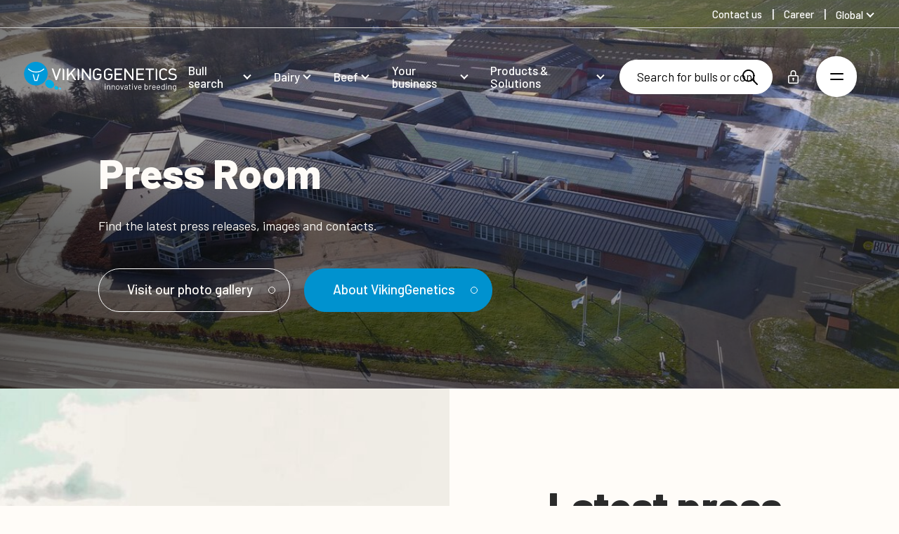

--- FILE ---
content_type: text/html; charset=utf-8
request_url: https://www.vikinggenetics.com/press-room
body_size: 37074
content:


<!DOCTYPE html>
<html lang="en" data-culture="en">
<head>
    

    <meta charset="UTF-8">
    <meta name="viewport" content="width=device-width, initial-scale=1.0">
    <meta http-equiv="X-UA-Compatible" content="ie=edge">
    <meta name="format-detection" content="telephone=no">

    

<title>Press Room</title>
<link rel="canonical" href="https://www.vikinggenetics.com/press-room">
<meta name="description" content="" />
<meta property="og:title" content="Press Room" />
<meta property="og:url" content="https://www.vikinggenetics.com/press-room" />
<meta property="og:description" content="" />
<meta property="og:type" content="website" />
    <meta property="og:site_name" content="VikingGenetics" />
<meta name="twitter:title" content="Press Room" />
<meta name="twitter:url" content="https://www.vikinggenetics.com/press-room" />
<meta name="twitter:card" content="summary_large_image" />

<link rel="apple-touch-icon" sizes="180x180" href="/app/assets/favicon/apple-touch-icon.png">
<link rel="icon" type="image/png" sizes="32x32" href="/app/assets/favicon/favicon-32x32.png">
<link rel="icon" type="image/png" sizes="16x16" href="/app/assets/favicon/favicon-16x16.png">
<link rel="manifest" href="/app/assets/favicon/site.webmanifest">
<link rel="mask-icon" color="#5bbad5" href="/app/assets/favicon/safari-pinned-tab.svg">
<meta name="msapplication-TileColor" content="#ffffff">
<meta name="theme-color" content="#ffffff">

<meta name="robots" content="index, follow" />


        <meta property="og:image" content='https://d266chgl8kxb39.cloudfront.net/rendition/708002200750/image_fkk9hocu6d3tv7l052i9djes4d/-S2560x1360-FJPG' />


                            <link rel="alternate" hreflang="en" href="https://www.vikinggenetics.com/press-room" />
                        
                            <link rel="alternate" hreflang="en-gb" href="https://www.vikinggenetics.uk/press" />
                        
                            <link rel="alternate" hreflang="en-au" href="https://www.vikinggenetics.com.au/press-room" />
                        
                            <link rel="alternate" hreflang="de-de" href="https://www.vikinggenetics.de/presse" />
                        
                            <link rel="alternate" hreflang="fi-fi" href="https://www.vikinggenetics.fi/lehdistoe" />
                        
                            <link rel="alternate" hreflang="es-es" href="https://www.vikinggenetics.com/es/prensa" />
                        
                            <link rel="alternate" hreflang="en-us" href="https://www.vikinggenetics.us/press-room" />
                        
                    <link rel="alternate" hreflang="x-default" href="https://www.vikinggenetics.com/press-room" />
                
    <link rel="preconnect" href="https://fonts.googleapis.com" />
    <link rel="stylesheet" href="https://fonts.googleapis.com/css2?family=Barlow:ital,wght@0,400;0,500;0,800;1,400;1,500&amp;display=swap">


    
        <link rel="stylesheet" href="/App/assets/css/4a7e6037.main.css" />
    

        <link rel="dns-prefetch" href="https://www.googletagmanager.com">
        <link rel="preconnect" crossorigin href="https://www.googletagmanager.com">
        <link rel="dns-prefetch" href="https://www.google-analytics.com">
        <link rel="preconnect" crossorigin href="https://www.google-analytics.com">
        <!-- Google Consent Mode -->
        <script data-cookieconsent="ignore">
            window.dataLayer = window.dataLayer || [];
            function gtag() {
                dataLayer.push(arguments)
            }
            gtag("consent", "default", {
                ad_personalization: "denied",
                ad_storage: "denied",
                ad_user_data: "denied",
                analytics_storage: "denied",
                functionality_storage: "denied",
                personalization_storage: "denied",
                security_storage: "granted",
                wait_for_update: 500
            });
            gtag("set", "ads_data_redaction", true);
            gtag("set", "url_passthrough", false);
        </script>
        <!-- End Google Consent Mode-->
        <script>
            dataLayer.push({
                'ipaddress': '18.219.247.234'
            });
        </script>
        <script>
            (function (w, d, s, l, i) {
                w[l] = w[l] || []; w[l].push({
                    'gtm.start':
                        new Date().getTime(), event: 'gtm.js'
                }); var f = d.getElementsByTagName(s)[0], j = d.createElement(s), dl = l != 'dataLayer' ? '&l=' + l : ''; j.async = true; j.src =
                    'https://sgtm.vikinggenetics.com/fqnydchx.js?id=' + i + dl + ''; f.parentNode.insertBefore(j, f);
            })(window, document, 'script', 'dataLayer', 'GTM-TRWN536');
        </script>
    
</head>
<body class="standby">
        <noscript>
            <iframe src="https://www.googletagmanager.com/ns.html?id=GTM-TRWN536" height="0" width="0" style="display:none;visibility:hidden"></iframe>
        </noscript>

    <a href="#main" class="skip-to-main" data-searchexclusion>Skip to main content</a>

    
<nav class="secondary-nav">
    <ul class="secondary-nav__menu">
                    <li class="secondary-nav__menu__item">
                        <a href="/contact-us"  class=""><span>Contact us</span></a>
                    </li>
                    <li class="secondary-nav__menu__item">
                        <a href="/career"  class=""><span>Career</span></a>
                    </li>
        

    <li class="nav__language-selector">
        <button class="navigation__link nav__language-selector__current">Global</button>
        <ul class="nav__language-selector__list">
                <li class="nav__language-selector__list__item">
                    <a href="https://www.vikinggenetics.com.au/press-room" target="_self" class="nav__language-selector__link" data-loading-text="">
                        <span>Australia</span>
                    </a>
                </li>
                <li class="nav__language-selector__list__item">
                    <a href="https://www.vikingdanmark.dk/" target="_blank" class="nav__language-selector__link external-language" data-loading-text="You will now be redirected &#xA;to vikingdanmark.dk">
                        <span>Denmark</span>
                    </a>
                </li>
                <li class="nav__language-selector__list__item">
                    <a href="https://www.vikinggenetics.fi/lehdistoe" target="_self" class="nav__language-selector__link" data-loading-text="">
                        <span>Finland</span>
                    </a>
                </li>
                <li class="nav__language-selector__list__item">
                    <a href="https://www.vikinggenetics.de/presse" target="_self" class="nav__language-selector__link" data-loading-text="">
                        <span>Germany</span>
                    </a>
                </li>
                <li class="nav__language-selector__list__item">
                    <a href="/es/prensa" target="_self" class="nav__language-selector__link" data-loading-text="">
                        <span>Spanish</span>
                    </a>
                </li>
                <li class="nav__language-selector__list__item">
                    <a href="https://www.vikinggenetics.se/" target="_self" class="nav__language-selector__link" data-loading-text="">
                        <span>Swedish</span>
                    </a>
                </li>
                <li class="nav__language-selector__list__item">
                    <a href="https://www.vikinggenetics.uk/press" target="_self" class="nav__language-selector__link" data-loading-text="">
                        <span>United Kingdom</span>
                    </a>
                </li>
                <li class="nav__language-selector__list__item">
                    <a href="https://www.vikinggenetics.us/press-room" target="_self" class="nav__language-selector__link" data-loading-text="">
                        <span>United States</span>
                    </a>
                </li>
        </ul>
    </li>

    </ul>
</nav>
<nav class="nav">
    <div class="nav__logo-wrap">
        <a href="/" class="logo">
            <svg xmlns="http://www.w3.org/2000/svg" viewBox="0 0 465.84 89.98">
    <title>Viking Genetics - innovative breeding</title>
    <g>
        <g>
            <path fill="#00ade5" d="M89.63,75.9c3.77-5.4,1.61-13.51-4.82-18.13s-14.71-4-18.48,1.42-1.6,13.52,4.83,18.13S85.87,81.29,89.63,75.9Z" />
            <path fill="#00b9ec" d="M103.42,82.94c1.65-2.36.7-5.9-2.11-7.92s-6.42-1.74-8.07.62-.7,5.9,2.11,7.92S101.78,85.29,103.42,82.94Z" />
            <path fill="#46c2ef" d="M112.4,83.51c.95-1.36.41-3.4-1.21-4.57s-3.71-1-4.65.36-.4,3.41,1.22,4.57S111.46,84.87,112.4,83.51Z" />
            <g>
                <path fill="#0099d9" d="M.17,32.55A36,36,0,1,0,39.5.17,36,36,0,0,0,.17,32.55Z" />
                <path fill="#fff" d="M36.71,29.71A32.56,32.56,0,0,0,59.9,20.13L62,22.19A35.49,35.49,0,0,1,36.7,32.62,35.44,35.44,0,0,1,11.47,22.14l2-2.06a32.61,32.61,0,0,0,23.19,9.63" />
                <path fill="#fff" d="M29.31,38.36c1.17,4.5,4.1,15.47,4.54,17h4.34c.45-1.48,3.47-12.72,4.62-17.1a20.94,20.94,0,0,0,3.41-.88L40.34,58.46H31.69l-5.76-20.9a28.83,28.83,0,0,0,3.38.81" />
            </g>
        </g>
        <g class="logo-svg__text">
            <g>
                <path fill="#231f20" d="M96.52,55.64,84.12,20.16h5l9.28,27,9.28-26.95h5L100.52,55l-.24.68Z" />
                <path fill="#231f20" d="M154.31,55.61h-.57l-11-18L135.34,46v9.67H130.6V20.15h4.74V39.33L151.9,20.15l5.95,0-12,13.87,13.42,21.6-5,0h0" />
                <path fill="#231f20" d="M200.32,55.64h-.53l-19-26.89V55.64h-4.74V20.15l4.22,0,19,26.83V20.15H204V55.63h-3.71" />
                <path fill="#231f20" d="M218,55a14.45,14.45,0,0,1-4.69-3h0a9.34,9.34,0,0,1-2.82-5h0a52.22,52.22,0,0,1-.54-9.05h0c0-3.53.09-6.26.28-8.23h0c.22-2.27,1.56-4.42,3.79-6.52h0a12.87,12.87,0,0,1,9.14-3.28h0a14.14,14.14,0,0,1,6.08,1.22h0a20.44,20.44,0,0,1,5.21,3.7h0l.79.74-3.29,3.09-.7-.65a18.6,18.6,0,0,0-3.95-3h0a9,9,0,0,0-4.15-.83h0A7.79,7.79,0,0,0,217.53,26h0a7.6,7.6,0,0,0-2.45,4h0a46.88,46.88,0,0,0-.46,7.86h0c0,3.23.1,5.71.27,7.38h0a5.67,5.67,0,0,0,1.72,3.65h0A9.54,9.54,0,0,0,219.76,51h0a9.46,9.46,0,0,0,3.34.59h0a7.83,7.83,0,0,0,6.28-2.51h0a9.27,9.27,0,0,0,2.25-6.33h0v-2h-9.55V36.49h14.28V43a15.13,15.13,0,0,1-.7,4.9h0a10.15,10.15,0,0,1-2.49,3.89h0a13.71,13.71,0,0,1-4.56,3h0a14.16,14.16,0,0,1-5.51,1.11h0A13.89,13.89,0,0,1,218,55Z" />
                <path fill="#231f20" d="M164.13,55.57h-1V18.65l4.77,4.78,0,32.15h-3.71" />
                <path fill="#231f20" d="M118.63,55.57h-1V18.65l4.77,4.78,0,32.15h-3.71" />
            </g>
            <g>
                <path fill="#666" d="M251.57,55a14.3,14.3,0,0,1-4.68-3h0a9.36,9.36,0,0,1-2.83-5h0a52.14,52.14,0,0,1-.54-9.05h0c0-3.53.09-6.26.28-8.22h0c.22-2.27,1.56-4.42,3.79-6.52h0a12.85,12.85,0,0,1,9.14-3.28h0a14.22,14.22,0,0,1,6.09,1.22h0A20.43,20.43,0,0,1,268,24.81h0l.79.74-3.28,3.09-.7-.65a19.12,19.12,0,0,0-3.95-3h0a9,9,0,0,0-4.16-.83h0A7.79,7.79,0,0,0,251.15,26h0a7.58,7.58,0,0,0-2.44,4h0a46.88,46.88,0,0,0-.46,7.86h0c0,3.24.09,5.71.27,7.38h0a5.64,5.64,0,0,0,1.72,3.65h0A9.54,9.54,0,0,0,253.39,51h0a9.46,9.46,0,0,0,3.34.59h0A7.81,7.81,0,0,0,263,49.11h0a9.27,9.27,0,0,0,2.25-6.33h0v-2h-9.54V36.5H270V43a15.22,15.22,0,0,1-.71,4.91h0a10.26,10.26,0,0,1-2.49,3.89h0a13.86,13.86,0,0,1-4.56,3h0a14.16,14.16,0,0,1-5.51,1.11h0a14.34,14.34,0,0,1-5.16-1Z" />
                <path fill="#666" d="M276.67,55.64h-1V20.15h23.62v4.29H280.38V35.61h16.09v4.3H280.38V51.35h18.89v4.29h-22.6" />
                <path fill="#666" d="M330.14,55.64h-.53l-19-26.89V55.64h-4.74V20.15h4.23l19,26.83V20.15h4.74V55.63h-3.71" />
                <path fill="#666" d="M343.13,55.64h-1V20.15h23.63v4.29H346.85V35.61h16.09V39.9H346.85V51.34h18.89v4.29H343.13" />
                <path fill="#666" d="M380.94,55.64V24.45h-10.6V20.16h26v4.29H385.67V55.64Z" />
                <path fill="#666" d="M425.54,55.92a14.38,14.38,0,0,1-5.16-1h0a14.35,14.35,0,0,1-4.69-3h0a9.34,9.34,0,0,1-2.82-5h0a51.89,51.89,0,0,1-.55-9.05h0c0-3.53.09-6.26.28-8.23h0c.22-2.26,1.56-4.42,3.79-6.52h0a12.85,12.85,0,0,1,9.14-3.28h0A13.76,13.76,0,0,1,431.32,21h0a20,20,0,0,1,4.92,3.29h0l.84.74-3.31,3.11-.69-.64a15.64,15.64,0,0,0-3.6-2.56h0a9.12,9.12,0,0,0-4-.79h0a9.38,9.38,0,0,0-3.32.6h0a8.63,8.63,0,0,0-3,1.91h0A6.15,6.15,0,0,0,417.5,30h0A47,47,0,0,0,417,37.9h0a71.6,71.6,0,0,0,.28,7.39h0A5.61,5.61,0,0,0,419,48.93h0A9.48,9.48,0,0,0,422.18,51h0a9.5,9.5,0,0,0,3.34.59h0a9.17,9.17,0,0,0,4-.74h0a15.46,15.46,0,0,0,3.6-2.61h0l.7-.64,3.31,3.11-.84.74a20.42,20.42,0,0,1-4.92,3.29h0a14,14,0,0,1-5.78,1.14h0" />
                <path fill="#666" d="M452.83,55.92a19.87,19.87,0,0,1-7-1.08h0a17.16,17.16,0,0,1-5.54-3.61h0l-.79-.74,3.4-3.18.7.66a13.46,13.46,0,0,0,4.26,2.87h0a14.31,14.31,0,0,0,5.13.8h0A10,10,0,0,0,459.07,50h0a4.93,4.93,0,0,0,2-4.23h0v-.06h0c0-2.12-.39-2.88-1.06-3.49h0a7.1,7.1,0,0,0-2.17-1.36h0a17.77,17.77,0,0,0-3-.61h0l-4.14-.61a14.4,14.4,0,0,1-7.1-2.82h0a8.26,8.26,0,0,1-2.93-6.78h0A9.33,9.33,0,0,1,444,22.6h0c2.2-1.85,5.17-2.73,8.76-2.73h0a17.41,17.41,0,0,1,5.88.88h0a17.15,17.15,0,0,1,5,3h0l.89.74-3.26,3.06-.69-.59a12.87,12.87,0,0,0-3.5-2.21h0a12.11,12.11,0,0,0-4.49-.69h0a8.1,8.1,0,0,0-5.39,1.6h0a5.23,5.23,0,0,0-1.84,4.3h0A4.33,4.33,0,0,0,447,33.58h0a9.75,9.75,0,0,0,4.72,1.79h0l3.84.56a23.71,23.71,0,0,1,4,.85h0a9.42,9.42,0,0,1,4.05,2.45h0a8.91,8.91,0,0,1,2.23,6.41h0a9.12,9.12,0,0,1-3.62,7.55h0c-2.38,1.85-5.55,2.73-9.39,2.73h0" />
                <path fill="#666" d="M402.38,55.64h-1V18.71l4.77,4.78,0,32.15h-3.71" />
            </g>
            <g>
                <path fill="#231f20" d="M246.37,69.19a1.39,1.39,0,0,1-.41-1,1.36,1.36,0,0,1,.41-1,1.42,1.42,0,0,1,1-.4,1.44,1.44,0,1,1,0,2.87A1.4,1.4,0,0,1,246.37,69.19Zm0,15.42V72.18a.23.23,0,0,1,.26-.26H248a.23.23,0,0,1,.26.26V84.61a.23.23,0,0,1-.26.26h-1.3C246.51,84.86,246.42,84.78,246.42,84.61Z" />
                <path fill="#231f20" d="M261.58,73a4.33,4.33,0,0,1,1.21,3.22v8.44a.23.23,0,0,1-.26.26h-1.3a.23.23,0,0,1-.26-.26V76.55a3.18,3.18,0,0,0-.86-2.3,2.92,2.92,0,0,0-2.21-.9,3,3,0,0,0-3.15,3.15v8.13c0,.17-.08.26-.25.26h-1.3a.23.23,0,0,1-.26-.26V72.2a.23.23,0,0,1,.26-.26h1.3c.17,0,.25.09.25.26v1.1a.09.09,0,0,0,0,.08s0,0,.06,0a3.94,3.94,0,0,1,3.45-1.59A4.5,4.5,0,0,1,261.58,73Z" />
                <path fill="#231f20" d="M275.62,73a4.33,4.33,0,0,1,1.21,3.22v8.44a.23.23,0,0,1-.26.26h-1.3a.23.23,0,0,1-.26-.26V76.55a3.18,3.18,0,0,0-.86-2.3,2.92,2.92,0,0,0-2.21-.9,3,3,0,0,0-3.15,3.15v8.13a.23.23,0,0,1-.26.26h-1.3a.23.23,0,0,1-.26-.26V72.2a.23.23,0,0,1,.26-.26h1.3a.23.23,0,0,1,.26.26v1.1a.09.09,0,0,0,0,.08s.05,0,.06,0a3.94,3.94,0,0,1,3.45-1.59A4.5,4.5,0,0,1,275.62,73Z" />
                <path fill="#231f20" d="M282.61,84.15a4.82,4.82,0,0,1-1.84-2.61,11.07,11.07,0,0,1-.36-3.15,10.84,10.84,0,0,1,.36-3.12,4.68,4.68,0,0,1,1.82-2.58,5.42,5.42,0,0,1,3.22-1,5.23,5.23,0,0,1,3.13,1,4.69,4.69,0,0,1,1.8,2.56,14,14,0,0,1,0,6.3,4.75,4.75,0,0,1-1.8,2.61,5.28,5.28,0,0,1-3.16,1A5.43,5.43,0,0,1,282.61,84.15Zm5.27-1.32A3.35,3.35,0,0,0,289.06,81a11.35,11.35,0,0,0,.23-2.58,12.76,12.76,0,0,0-.2-2.58A3.31,3.31,0,0,0,287.9,74a3.42,3.42,0,0,0-2.14-.68,3.27,3.27,0,0,0-3.3,2.51,12.89,12.89,0,0,0-.2,2.58,12.76,12.76,0,0,0,.2,2.58,3.22,3.22,0,0,0,1.16,1.83,3.46,3.46,0,0,0,2.16.68A3.33,3.33,0,0,0,287.88,82.83Z" />
                <path fill="#231f20" d="M297.53,84.69l-4.2-12.46,0-.1c0-.12.08-.18.23-.18H295a.29.29,0,0,1,.3.21l3.2,10a.09.09,0,0,0,.08,0,.1.1,0,0,0,.08,0l3.2-10a.3.3,0,0,1,.31-.21l1.46,0c.19,0,.26.09.21.28l-4.2,12.43a.29.29,0,0,1-.31.2h-1.48A.3.3,0,0,1,297.53,84.69Z" />
                <path fill="#231f20" d="M314.69,72.92A4.08,4.08,0,0,1,315.94,76v8.59a.23.23,0,0,1-.26.26h-1.3a.23.23,0,0,1-.26-.26v-1a.09.09,0,0,0,0-.08s-.06,0-.09,0a4,4,0,0,1-1.66,1.16,6.34,6.34,0,0,1-2.28.4,4.93,4.93,0,0,1-3-.92,3.28,3.28,0,0,1-1.23-2.81,3.66,3.66,0,0,1,1.39-3,6.07,6.07,0,0,1,3.88-1.11h3c.07,0,.1,0,.1-.1v-1a2.82,2.82,0,0,0-.73-2.06,3,3,0,0,0-2.26-.75,3.78,3.78,0,0,0-2,.47,2,2,0,0,0-.95,1.32.27.27,0,0,1-.31.23l-1.38-.18c-.19,0-.27-.1-.23-.2a3.31,3.31,0,0,1,1.54-2.33,5.77,5.77,0,0,1,3.32-.9A5,5,0,0,1,314.69,72.92ZM313,82.78a2.35,2.35,0,0,0,1.1-2v-2c0-.07,0-.1-.1-.1h-2.69a4.75,4.75,0,0,0-2.71.69,2.19,2.19,0,0,0-1,1.92,2,2,0,0,0,.78,1.7,3.37,3.37,0,0,0,2,.58A4.63,4.63,0,0,0,313,82.78Z" />
                <path fill="#231f20" d="M325.43,73.46h-2.89c-.07,0-.1,0-.1.1V81.1a2.26,2.26,0,0,0,.55,1.73,2.52,2.52,0,0,0,1.72.5h.64a.23.23,0,0,1,.26.26v1a.23.23,0,0,1-.26.26c-.2,0-.52,0-1,0a4.71,4.71,0,0,1-2.79-.69,3,3,0,0,1-.95-2.56V73.57c0-.07,0-.1-.1-.1H319a.23.23,0,0,1-.26-.26v-1A.23.23,0,0,1,319,72h1.56c.07,0,.1,0,.1-.1v-3a.23.23,0,0,1,.26-.26h1.25a.23.23,0,0,1,.26.26v3c0,.07,0,.1.1.1h2.89a.23.23,0,0,1,.26.26v1C325.69,73.37,325.6,73.46,325.43,73.46Z" />
                <path fill="#231f20" d="M329.65,69.19a1.39,1.39,0,0,1-.41-1,1.4,1.4,0,0,1,.41-1,1.42,1.42,0,0,1,1-.4,1.44,1.44,0,1,1-1,2.46Zm.05,15.42V72.18a.23.23,0,0,1,.26-.26h1.3a.23.23,0,0,1,.26.26V84.61a.23.23,0,0,1-.26.26H330C329.79,84.86,329.7,84.78,329.7,84.61Z" />
                <path fill="#231f20" d="M339.22,84.69,335,72.23l0-.1c0-.12.08-.18.23-.18h1.46a.3.3,0,0,1,.31.21l3.2,10a.09.09,0,0,0,.16,0l3.2-10a.3.3,0,0,1,.31-.21l1.46,0c.19,0,.26.09.2.28l-4.2,12.43a.29.29,0,0,1-.31.2h-1.48A.3.3,0,0,1,339.22,84.69Z" />
                <path fill="#231f20" d="M358.22,78v.82a.23.23,0,0,1-.26.26H349.7c-.07,0-.1,0-.1.1a11,11,0,0,0,.15,1.82,3.11,3.11,0,0,0,1.2,1.82,3.94,3.94,0,0,0,2.35.67,3.55,3.55,0,0,0,1.89-.49,3.29,3.29,0,0,0,1.28-1.38c.1-.15.22-.19.36-.1l1,.59a.26.26,0,0,1,.1.36A4.64,4.64,0,0,1,356,84.44a6,6,0,0,1-2.94.7,5.4,5.4,0,0,1-3-.87,4.68,4.68,0,0,1-1.77-2.35,10.72,10.72,0,0,1-.46-3.53c0-.72,0-1.3,0-1.75a5.91,5.91,0,0,1,.19-1.21,4.7,4.7,0,0,1,1.75-2.66,5.09,5.09,0,0,1,3.18-1A5,5,0,0,1,356.54,73a5.41,5.41,0,0,1,1.56,3.33A10.37,10.37,0,0,1,358.22,78ZM350.89,74a3.07,3.07,0,0,0-1.09,1.75,8.27,8.27,0,0,0-.2,1.74c0,.07,0,.1.1.1h6.63c.07,0,.1,0,.1-.1a14.49,14.49,0,0,0-.15-1.64A3.24,3.24,0,0,0,355.14,74a3.7,3.7,0,0,0-4.25,0Z" />
                <path fill="#231f20" d="M377.71,78.42a11.42,11.42,0,0,1-.36,3.25,4.86,4.86,0,0,1-1.69,2.51,4.8,4.8,0,0,1-3,.92,4.3,4.3,0,0,1-1.87-.41,3.82,3.82,0,0,1-1.41-1.18s0-.05-.08,0-.05,0-.05.06v1.1c0,.17-.08.26-.25.26H367.7c-.17,0-.25-.08-.25-.26V67.24c0-.17.08-.26.25-.26H369c.17,0,.25.08.25.26v6s0,.06,0,.06.06,0,.09,0a3.85,3.85,0,0,1,1.41-1.15,4.27,4.27,0,0,1,1.87-.41,4.87,4.87,0,0,1,3,.93,4.73,4.73,0,0,1,1.69,2.57A12.71,12.71,0,0,1,377.71,78.42Zm-1.92,1.88a13.12,13.12,0,0,0,.1-1.88,11,11,0,0,0-.14-2,4.25,4.25,0,0,0-.45-1.27,3,3,0,0,0-1.07-1.36,3,3,0,0,0-1.76-.51,2.8,2.8,0,0,0-1.68.52,2.85,2.85,0,0,0-1,1.39,4.8,4.8,0,0,0-.37,1.23,12.26,12.26,0,0,0-.11,1.94,13.23,13.23,0,0,0,.11,1.91,5.06,5.06,0,0,0,.35,1.21,3.13,3.13,0,0,0,1,1.43,2.69,2.69,0,0,0,1.71.54,3.18,3.18,0,0,0,1.85-.54,2.81,2.81,0,0,0,1.09-1.46A4,4,0,0,0,375.79,80.3Z" />
                <path fill="#231f20" d="M388.35,72.15a.26.26,0,0,1,.15.33l-.28,1.25q-.08.26-.33.15a2.59,2.59,0,0,0-1-.18l-.33,0a3.07,3.07,0,0,0-2.2,1,3.33,3.33,0,0,0-.87,2.37v7.54a.23.23,0,0,1-.26.26h-1.3a.23.23,0,0,1-.26-.26V72.2a.23.23,0,0,1,.26-.26h1.3a.23.23,0,0,1,.26.26v1.56s0,.08,0,.09.05,0,.06,0A4.05,4.05,0,0,1,385,72.34a3.53,3.53,0,0,1,1.93-.52A3,3,0,0,1,388.35,72.15Z" />
                <path fill="#231f20" d="M401.14,78v.82a.23.23,0,0,1-.26.26h-8.26c-.07,0-.1,0-.1.1a13.92,13.92,0,0,0,.15,1.82,3.11,3.11,0,0,0,1.2,1.82,3.94,3.94,0,0,0,2.35.67,3.55,3.55,0,0,0,1.89-.49,3.36,3.36,0,0,0,1.28-1.38c.1-.15.22-.19.36-.1l1,.59a.25.25,0,0,1,.1.36,4.58,4.58,0,0,1-1.92,1.93,6,6,0,0,1-2.94.7,5.42,5.42,0,0,1-3-.87,4.68,4.68,0,0,1-1.77-2.35,10.45,10.45,0,0,1-.46-3.53c0-.72,0-1.3,0-1.75a5.91,5.91,0,0,1,.19-1.21,4.75,4.75,0,0,1,1.75-2.66,5.1,5.1,0,0,1,3.19-1A5,5,0,0,1,399.47,73,5.41,5.41,0,0,1,401,76.28,10.53,10.53,0,0,1,401.14,78ZM393.81,74a3.07,3.07,0,0,0-1.09,1.75,8.27,8.27,0,0,0-.2,1.74.09.09,0,0,0,.1.1h6.62c.07,0,.1,0,.1-.1a14.49,14.49,0,0,0-.15-1.64A3.24,3.24,0,0,0,398.05,74a3.69,3.69,0,0,0-4.24,0Z" />
                <path fill="#231f20" d="M415,78v.82a.23.23,0,0,1-.26.26h-8.26c-.07,0-.1,0-.1.1a11,11,0,0,0,.15,1.82,3.11,3.11,0,0,0,1.2,1.82,3.94,3.94,0,0,0,2.35.67A3.55,3.55,0,0,0,412,83a3.29,3.29,0,0,0,1.28-1.38c.1-.15.22-.19.36-.1l1,.59a.26.26,0,0,1,.1.36,4.64,4.64,0,0,1-1.92,1.93,6,6,0,0,1-2.94.7,5.42,5.42,0,0,1-3-.87,4.68,4.68,0,0,1-1.77-2.35,10.72,10.72,0,0,1-.46-3.53c0-.72,0-1.3,0-1.75a5.91,5.91,0,0,1,.19-1.21,4.7,4.7,0,0,1,1.75-2.66,5.09,5.09,0,0,1,3.18-1A5,5,0,0,1,413.35,73a5.41,5.41,0,0,1,1.56,3.33A9.42,9.42,0,0,1,415,78ZM407.7,74a3.07,3.07,0,0,0-1.09,1.75,8.27,8.27,0,0,0-.2,1.74c0,.07,0,.1.1.1h6.63c.07,0,.1,0,.1-.1a14.49,14.49,0,0,0-.15-1.64A3.24,3.24,0,0,0,412,74a3.7,3.7,0,0,0-4.25,0Z" />
                <path fill="#231f20" d="M427.18,67h1.3a.23.23,0,0,1,.26.26V84.64a.23.23,0,0,1-.26.26h-1.3a.23.23,0,0,1-.26-.26V83.57s0-.06,0-.06-.05,0-.09,0a3.85,3.85,0,0,1-1.39,1.15,4.15,4.15,0,0,1-1.85.41,4.86,4.86,0,0,1-3-.92,4.62,4.62,0,0,1-1.67-2.51,11.42,11.42,0,0,1-.36-3.25,11.85,11.85,0,0,1,.31-3.17,4.73,4.73,0,0,1,1.69-2.57,4.89,4.89,0,0,1,3-.93,4.2,4.2,0,0,1,1.84.4,3.71,3.71,0,0,1,1.41,1.14s.06,0,.09,0a.05.05,0,0,0,0-.06v-6C426.92,67.07,427,67,427.18,67Zm-.38,13.35a13.65,13.65,0,0,0,.1-1.92,13.91,13.91,0,0,0-.1-1.93,4.4,4.4,0,0,0-.36-1.24,2.91,2.91,0,0,0-1-1.39,2.73,2.73,0,0,0-1.68-.52,3,3,0,0,0-1.76.51,2.82,2.82,0,0,0-1.07,1.36,4.55,4.55,0,0,0-.45,1.27,10.89,10.89,0,0,0-.14,2,14.78,14.78,0,0,0,.1,1.88,4.29,4.29,0,0,0,.36,1.21A2.86,2.86,0,0,0,421.88,83a3.18,3.18,0,0,0,1.85.54,2.69,2.69,0,0,0,1.71-.54,3.19,3.19,0,0,0,1-1.43A4.72,4.72,0,0,0,426.8,80.34Z" />
                <path fill="#231f20" d="M433.32,69.19a1.39,1.39,0,0,1-.41-1,1.36,1.36,0,0,1,.41-1,1.44,1.44,0,0,1,1-.4,1.39,1.39,0,0,1,1.43,1.44,1.35,1.35,0,0,1-.41,1,1.47,1.47,0,0,1-2,0Zm.05,15.42V72.18a.23.23,0,0,1,.26-.26h1.3a.23.23,0,0,1,.26.26V84.61a.23.23,0,0,1-.26.26h-1.3A.23.23,0,0,1,433.37,84.61Z" />
                <path fill="#231f20" d="M448.52,73a4.33,4.33,0,0,1,1.21,3.22v8.44a.23.23,0,0,1-.26.26h-1.3a.23.23,0,0,1-.26-.26V76.55a3.2,3.2,0,0,0-.86-2.3,2.92,2.92,0,0,0-2.21-.9,3,3,0,0,0-3.15,3.15v8.13a.23.23,0,0,1-.26.26h-1.3a.23.23,0,0,1-.26-.26V72.2a.23.23,0,0,1,.26-.26h1.3a.23.23,0,0,1,.26.26v1.1a.09.09,0,0,0,0,.08s0,0,.06,0a3.93,3.93,0,0,1,3.45-1.58A4.44,4.44,0,0,1,448.52,73Z" />
                <path fill="#231f20" d="M462.17,72h1.3a.23.23,0,0,1,.26.26V84.46a5.05,5.05,0,0,1-1.65,4.19A7,7,0,0,1,457.54,90c-.39,0-.69,0-.89,0a.26.26,0,0,1-.26-.28l.05-1.18a.23.23,0,0,1,.08-.19.19.19,0,0,1,.18,0l.69,0a5.2,5.2,0,0,0,3.45-.93,3.74,3.74,0,0,0,1.07-3v-1a.05.05,0,0,0,0-.06s-.06,0-.09,0A4,4,0,0,1,458.43,85a5.14,5.14,0,0,1-3-.89,4.33,4.33,0,0,1-1.73-2.53,12.06,12.06,0,0,1-.31-3.12q0-1.12.06-1.89a5.63,5.63,0,0,1,.27-1.38,4.8,4.8,0,0,1,1.66-2.47,4.57,4.57,0,0,1,2.89-.93,4.09,4.09,0,0,1,3.45,1.51.07.07,0,0,0,.09,0s0,0,0-.08v-1A.25.25,0,0,1,462.17,72ZM461.89,80c0-.38,0-.92,0-1.64,0-.87,0-1.45,0-1.75a4.12,4.12,0,0,0-.13-.83,3.05,3.05,0,0,0-1-1.78,3,3,0,0,0-2-.7,3.06,3.06,0,0,0-2,.69,3.66,3.66,0,0,0-1.16,1.79,9.33,9.33,0,0,0-.26,2.56,8.35,8.35,0,0,0,.26,2.58,3.18,3.18,0,0,0,3.2,2.48,3.07,3.07,0,0,0,2.06-.69,3,3,0,0,0,1-1.76C461.84,80.72,461.87,80.41,461.89,80Z" />
            </g>
        </g>
    </g>
</svg>

        </a>
    </div>
    <ul class="nav__menu">
                    <li class="nav__sub__wrap">
                        <a href="/bull-search"  class=""><span>Bull search</span></a>
                            <ul class="nav__sub">
                                    <li>
                                        <a href="https://www.vikinggenetics.com/bull-search/dairy-1/vikingred-1" class="!flex items-center justify-start">
                                                <img src="https://d266chgl8kxb39.cloudfront.net/rendition/708002200750/image_np791k84st6ktcqsm71g1nm11h/-S100x100-FJPG" class="w-24 h-24 rounded-full object-cover object-center" />
                                            <span class="ml-6 block">VikingRed</span>
                                        </a>
                                    </li>
                                    <li>
                                        <a href="https://www.vikinggenetics.com/bull-search/dairy-1/vikingholstein-2" class="!flex items-center justify-start">
                                                <img src="https://d266chgl8kxb39.cloudfront.net/rendition/708002200750/image_4ura84jr2d3p3emqn6hb1n0b1i/-S100x100-FJPG" class="w-24 h-24 rounded-full object-cover object-center" />
                                            <span class="ml-6 block">VikingHolstein</span>
                                        </a>
                                    </li>
                                    <li>
                                        <a href="https://www.vikinggenetics.com/bull-search/dairy-1/vikingjersey-3" class="!flex items-center justify-start">
                                                <img src="https://d266chgl8kxb39.cloudfront.net/rendition/708002200750/image_2pp5ktcmvl4f59vuj116l5hr26/-S100x100-FJPG" class="w-24 h-24 rounded-full object-cover object-center" />
                                            <span class="ml-6 block">VikingJersey</span>
                                        </a>
                                    </li>
                                    <li>
                                        <a href="/beef/beef-bulls" class="!flex items-center justify-start">
                                                <img src="https://d266chgl8kxb39.cloudfront.net/rendition/708002200750/image_rp5dqvgjtp4j78325qeos0r145/-S100x100-FJPG" class="w-24 h-24 rounded-full object-cover object-center" />
                                            <span class="ml-6 block">Beef bulls</span>
                                        </a>
                                    </li>
                            </ul>
                    </li>
                    <li class="nav__sub__wrap">
                        <a href="/dairy"  class=""><span>Dairy</span></a>
                            <ul class="nav__sub">
                                    <li>
                                        <a href="/dairy/holstein"  class=""><span>Holstein</span></a>
                                            <div class="nav__sub__img load-on-hover" data-src="https://d266chgl8kxb39.cloudfront.net/rendition/708002200750/image_v0sdu46mvp1mh9v0g7a56st541/-S350x250-FJPG"></div>
                                    </li>
                                    <li>
                                        <a href="/dairy/red-dairy-cattle"  class=""><span>Red Dairy Cattle</span></a>
                                            <div class="nav__sub__img load-on-hover" data-src="https://d266chgl8kxb39.cloudfront.net/rendition/708002200750/image_636bjv848t7kj5cq6p7bsb0s2q/-S350x250-FJPG"></div>
                                    </li>
                                    <li>
                                        <a href="/dairy/jersey"  class=""><span>Jersey</span></a>
                                            <div class="nav__sub__img load-on-hover" data-src="https://d266chgl8kxb39.cloudfront.net/rendition/708002200750/image_t26summmgl285916knff7g4l1l/-S350x250-FJPG"></div>
                                    </li>
                                    <li>
                                        <a href="/dairy/vikinggoldencross"  class=""><span>VikingGoldenCross</span></a>
                                            <div class="nav__sub__img load-on-hover" data-src="https://d266chgl8kxb39.cloudfront.net/rendition/708002200750/image_kultcipnid48t356ssmc54uh14/-S350x250-FJPG"></div>
                                    </li>
                                    <li>
                                        <a href="/dairy/procross"  class=""><span>ProCROSS</span></a>
                                            <div class="nav__sub__img load-on-hover" data-src="https://d266chgl8kxb39.cloudfront.net/rendition/708002200750/image_uoh46b2l793u714ns6d2hp7v42/-S350x250-FJPG"></div>
                                    </li>
                            </ul>
                    </li>
                    <li class="nav__sub__wrap">
                        <a href="/beef"  class=""><span>Beef</span></a>
                            <ul class="nav__sub">
                                    <li>
                                        <a href="/beef/beef-bulls"  class=""><span>Beef bulls</span></a>
                                    </li>
                            </ul>
                    </li>
                    <li class="nav__sub__wrap">
                        <a href="/your-business"  class=""><span>Your business</span></a>
                            <ul class="nav__sub">
                                    <li>
                                        <a href="/your-business/seasonal-calving"  class=""><span>Seasonal Calving</span></a>
                                    </li>
                                    <li>
                                        <a href="/your-business/grazing-farming"  class=""><span>Grazing Farming</span></a>
                                    </li>
                                    <li>
                                        <a href="/your-business/milk-beef-processors"  class=""><span>Milk &amp; Beef processors</span></a>
                                    </li>
                                    <li>
                                        <a href="/your-business/corporate-farming"  class=""><span>Corporate Farming</span></a>
                                    </li>
                                    <li>
                                        <a href="/your-business/data-driven-farming"  class=""><span>Data Driven Farming</span></a>
                                    </li>
                                    <li>
                                        <a href="/your-business/organic-farming"  class=""><span>Organic Farming</span></a>
                                    </li>
                                    <li>
                                        <a href="/your-business/family-farming"  class=""><span>Family Farming</span></a>
                                    </li>
                            </ul>
                    </li>
                    <li class="nav__sub__wrap">
                        <a href="/products-solutions"  class=""><span>Products &amp; Solutions</span></a>
                            <ul class="nav__sub">
                                    <li>
                                        <a href="/products-solutions/herd-analysis"  class=""><span>Herd analysis</span></a>
                                            <div class="nav__sub__img load-on-hover" data-src="https://d266chgl8kxb39.cloudfront.net/rendition/708002200750/image_mno4iv1k512tpc2mn8ve3g1n4e/-S350x250-FJPG"></div>
                                    </li>
                                    <li>
                                        <a href="/products-solutions/sexed-semen"  class=""><span>Sexed semen</span></a>
                                            <div class="nav__sub__img load-on-hover" data-src="https://d266chgl8kxb39.cloudfront.net/rendition/708002200750/image_9831dahril5vf64n1c7ekpkt6e/-S350x250-FJPG"></div>
                                    </li>
                                    <li>
                                        <a href="/products-solutions/genomic-testing"  class=""><span>Genomic testing</span></a>
                                            <div class="nav__sub__img load-on-hover" data-src="https://d266chgl8kxb39.cloudfront.net/rendition/708002200750/image_3tmn3st4q571raqs36e57o1m0q/-S350x250-FJPG"></div>
                                    </li>
                                    <li>
                                        <a href="/products-solutions/mating-plan"  class=""><span>Mating plan</span></a>
                                            <div class="nav__sub__img load-on-hover" data-src="https://d266chgl8kxb39.cloudfront.net/rendition/708002200750/image_djddcfj3bp6o37ef4f7oad9p7q/-S350x250-FJPG"></div>
                                    </li>
                                    <li>
                                        <a href="/products-solutions/livestock"  class=""><span>Livestock</span></a>
                                            <div class="nav__sub__img load-on-hover" data-src="https://d266chgl8kxb39.cloudfront.net/rendition/708002200750/image_7flkoak3cp1fb3cflt9jftmc5p/-S350x250-FJPG"></div>
                                    </li>
                                    <li>
                                        <a href="/products-solutions/cowfit"  class=""><span>CowFIT</span></a>
                                    </li>
                            </ul>
                    </li>
            <li class="search-li">
                <form action="/search" method="GET" class="relative">
                    <input name="q" type="text" value="" placeholder="Search for bulls or content" aria-label="Search" autocomplete="off" required="" />
                    <button aria-label="Search">
                        <svg class="icon--search">
                            <use xlink:href="#search"></use>
                        </svg>
                    </button>
                </form>
            </li>
    </ul>
    <div class="nav__tools">
            <a href="/extranet" target="_blank" class="nav__tool" aria-label="Login">
                <svg class="icon--login">
                    <use xlink:href="#login"></use>
                </svg>
            </a>
    </div>
    <div class="nav__bg"></div>
    <button class="nav__btn"><span>Menu</span><i></i></button>
    <div class="nav__fly-out">
        <div class="nav__fly-out__inner h--pad--wide">
            <div class="nav__fly-out__tools">
                    <a href="/extranet" target="_blank" class="nav__fly-out__login" aria-label="Login">
                        <svg class="icon--login">
                            <use xlink:href="#login"></use>
                        </svg>
                    </a>
                <ul class="nav__language-selector__wrap">
                    

    <li class="nav__language-selector">
        <button class="navigation__link nav__language-selector__current">Global</button>
        <ul class="nav__language-selector__list">
                <li class="nav__language-selector__list__item">
                    <a href="https://www.vikinggenetics.com.au/press-room" target="_self" class="nav__language-selector__link" data-loading-text="">
                        <span>Australia</span>
                    </a>
                </li>
                <li class="nav__language-selector__list__item">
                    <a href="https://www.vikingdanmark.dk/" target="_blank" class="nav__language-selector__link external-language" data-loading-text="You will now be redirected &#xA;to vikingdanmark.dk">
                        <span>Denmark</span>
                    </a>
                </li>
                <li class="nav__language-selector__list__item">
                    <a href="https://www.vikinggenetics.fi/lehdistoe" target="_self" class="nav__language-selector__link" data-loading-text="">
                        <span>Finland</span>
                    </a>
                </li>
                <li class="nav__language-selector__list__item">
                    <a href="https://www.vikinggenetics.de/presse" target="_self" class="nav__language-selector__link" data-loading-text="">
                        <span>Germany</span>
                    </a>
                </li>
                <li class="nav__language-selector__list__item">
                    <a href="/es/prensa" target="_self" class="nav__language-selector__link" data-loading-text="">
                        <span>Spanish</span>
                    </a>
                </li>
                <li class="nav__language-selector__list__item">
                    <a href="https://www.vikinggenetics.se/" target="_self" class="nav__language-selector__link" data-loading-text="">
                        <span>Swedish</span>
                    </a>
                </li>
                <li class="nav__language-selector__list__item">
                    <a href="https://www.vikinggenetics.uk/press" target="_self" class="nav__language-selector__link" data-loading-text="">
                        <span>United Kingdom</span>
                    </a>
                </li>
                <li class="nav__language-selector__list__item">
                    <a href="https://www.vikinggenetics.us/press-room" target="_self" class="nav__language-selector__link" data-loading-text="">
                        <span>United States</span>
                    </a>
                </li>
        </ul>
    </li>

                </ul>
            </div>

                <div class="nav__fly-out__search">
                    <div class="search__form-wrap">
                        <form class="search__form" action="/search" method="GET">
                            <input class="search__field" name="q" type="text" value="" placeholder="Search for bulls or content" aria-label="Search" autocomplete="off" required="" />
                            <button aria-label="Search">
                                <svg class="icon--search">
                                    <use xlink:href="#search"></use>
                                </svg>
                            </button>
                        </form>
                                <div class="search__suggestions">
                                    <span class="h3">Quick links</span>
                                    <ul>
                                            <li><a href="/bull-search"><span>Bull search</span></a></li>
                                            <li><a href="/cases"><span>Cases</span></a></li>
                                            <li><a href="/news"><span>News</span></a></li>
                                    </ul>
                                </div>
                    </div>
                </div>

                <ul class="nav__fly-out__items">
            <li>
                <a href="/bull-search"  class=""><span>Bull search</span></a>
                        <ul>
                                <li class="relative flex items-center justify-start !mb-6">
                                    <img src="https://d266chgl8kxb39.cloudfront.net/rendition/708002200750/image_np791k84st6ktcqsm71g1nm11h/-S100x100-FJPG" class="w-24 h-24 rounded-full object-cover object-center" />
                                    <span class="ml-6 block">VikingRed</span>
                                    <a href="https://www.vikinggenetics.com/bull-search/dairy-1/vikingred-1" title="VikingRed" class="absolute top-0 left-0 right-0 bottom-0"></a>
                                </li>
                                <li class="relative flex items-center justify-start !mb-6">
                                    <img src="https://d266chgl8kxb39.cloudfront.net/rendition/708002200750/image_4ura84jr2d3p3emqn6hb1n0b1i/-S100x100-FJPG" class="w-24 h-24 rounded-full object-cover object-center" />
                                    <span class="ml-6 block">VikingHolstein</span>
                                    <a href="https://www.vikinggenetics.com/bull-search/dairy-1/vikingholstein-2" title="VikingHolstein" class="absolute top-0 left-0 right-0 bottom-0"></a>
                                </li>
                                <li class="relative flex items-center justify-start !mb-6">
                                    <img src="https://d266chgl8kxb39.cloudfront.net/rendition/708002200750/image_2pp5ktcmvl4f59vuj116l5hr26/-S100x100-FJPG" class="w-24 h-24 rounded-full object-cover object-center" />
                                    <span class="ml-6 block">VikingJersey</span>
                                    <a href="https://www.vikinggenetics.com/bull-search/dairy-1/vikingjersey-3" title="VikingJersey" class="absolute top-0 left-0 right-0 bottom-0"></a>
                                </li>
                                <li class="relative flex items-center justify-start !mb-6">
                                    <img src="https://d266chgl8kxb39.cloudfront.net/rendition/708002200750/image_rp5dqvgjtp4j78325qeos0r145/-S100x100-FJPG" class="w-24 h-24 rounded-full object-cover object-center" />
                                    <span class="ml-6 block">Beef bulls</span>
                                    <a href="/beef/beef-bulls" title="Beef bulls" class="absolute top-0 left-0 right-0 bottom-0"></a>
                                </li>
                        </ul>
            </li>
            <li>
                <a href="/dairy"  class=""><span>Dairy</span></a>
                    <ul>
            <li>
                <a href="/dairy/holstein"  class=""><span>Holstein</span></a>
            </li>
            <li>
                <a href="/dairy/red-dairy-cattle"  class=""><span>Red Dairy Cattle</span></a>
            </li>
            <li>
                <a href="/dairy/jersey"  class=""><span>Jersey</span></a>
            </li>
            <li>
                <a href="/dairy/vikinggoldencross"  class=""><span>VikingGoldenCross</span></a>
            </li>
            <li>
                <a href="/dairy/procross"  class=""><span>ProCROSS</span></a>
            </li>
                    </ul>
            </li>
            <li>
                <a href="/beef"  class=""><span>Beef</span></a>
            </li>
            <li>
                <a href="/your-business"  class=""><span>Your business</span></a>
            </li>
            <li>
                <a href="/products-solutions"  class=""><span>Products &amp; Solutions</span></a>
                    <ul>
            <li>
                <a href="/products-solutions/herd-analysis"  class=""><span>Herd analysis</span></a>
            </li>
            <li>
                <a href="/products-solutions/sexed-semen"  class=""><span>Sexed semen</span></a>
            </li>
            <li>
                <a href="/products-solutions/genomic-testing"  class=""><span>Genomic testing</span></a>
            </li>
            <li>
                <a href="/products-solutions/mating-plan"  class=""><span>Mating plan</span></a>
            </li>
            <li>
                <a href="/products-solutions/livestock"  class=""><span>Livestock</span></a>
            </li>
            <li>
                <a href="/products-solutions/cowfit"  class=""><span>CowFIT</span></a>
            </li>
                    </ul>
            </li>
            <li>
                <a href="/about-us"  class=""><span>About us</span></a>
                    <ul>
            <li>
                <a href="/about-us/innovative-breeding"  class=""><span>Innovative breeding</span></a>
            </li>
            <li>
                <a href="/about-us/future-friendly-farming"  class=""><span>Future-friendly farming</span></a>
            </li>
            <li>
                <a href="/about-us/management"  class=""><span>Management</span></a>
            </li>
            <li>
                <a href="/about-us/members"  class=""><span>Members</span></a>
            </li>
            <li>
                <a href="/about-us/csr-policy"  class=""><span>CSR policy</span></a>
            </li>
            <li>
                <a href="/about-us/mission-vision-values"  class=""><span>Mission &amp; Vision &amp; Values</span></a>
            </li>
                    </ul>
            </li>
            <li>
                <a href="/career"  class=""><span>Career</span></a>
            </li>
            <li>
                <a href="/contact-us"  class=""><span>Contact us</span></a>
                    <ul>
            <li>
                <a href="/contact-us/events"  class=""><span>Events</span></a>
            </li>
            <li>
                <a href="/contact-us/first-class-speakers"  class=""><span>First-class speakers</span></a>
            </li>
            <li>
                <a href="/contact-us/newsletter"  class=""><span>Newsletter</span></a>
            </li>
                    </ul>
            </li>
            <li>
                <a href="/cases"  class=""><span>Cases</span></a>
            </li>
            <li>
                <a href="/news"  class=""><span>News</span></a>
            </li>
            <li>
                <a href="/press-room"  class="active"><span>Press Room</span></a>
            </li>
            <li>
                <a href="/download"  class=""><span>Download</span></a>
                    <ul>
            <li>
                <a href="/download/innovative-breeding-magazine"  class=""><span>Innovative Breeding magazine</span></a>
            </li>
            <li>
                <a href="/download/the-breedcast"  class=""><span>The BreedCast</span></a>
            </li>
            <li>
                <a href="/download/brochures"  class=""><span>Brochures</span></a>
            </li>
                    </ul>
            </li>
            <li>
                <a href="/management-tips"  class=""><span>Management tips</span></a>
                    <ul>
            <li>
                <a href="/management-tips/reproduction"  class=""><span>Reproduction</span></a>
            </li>
            <li>
                <a href="/management-tips/udder-health"  class=""><span>Udder health</span></a>
            </li>
            <li>
                <a href="/management-tips/dry-cow-management"  class=""><span>Dry cow management</span></a>
            </li>
            <li>
                <a href="/management-tips/hoof-health"  class=""><span>Hoof health</span></a>
            </li>
                    </ul>
            </li>
                </ul>

            <footer>
                    <a href="/bull-search" >
                        <svg class="icon--search">
                            <use xlink:href="#search"></use>
                        </svg>
                        <span>Bull search</span>
                    </a>
                    <a href="/contact-us" >
                        <svg class="icon--phone">
                            <use xlink:href="#phone"></use>
                        </svg>
                        <span>Contact</span>
                    </a>
                    <a href="/about-us/innovative-breeding#module3" >
                        <svg class="icon--vg">
                            <use xlink:href="#vg-icon"></use>
                        </svg>
                        <span>Subscribe to newsletter</span>
                    </a>
            </footer>
        </div>
    </div>

        <div class="mobile-search">
            <form action="/search" method="GET" class="relative">
                <input name="q" type="text" value="" placeholder="Search for bulls or content" aria-label="Search" autocomplete="off" required="" />
                <button aria-label="Search">
                    <svg class="icon--search">
                        <use xlink:href="#search"></use>
                    </svg>
                </button>
            </form>
        </div>
</nav>

<div class="tooltip__modal">
    <div class="tooltip__modal-inner">
        <button class="btn btn__close"></button>
        <div class="tooltip__modal-content"></div>
    </div>
</div>

<div class="loading__page"></div>

<div class="loading__modal" data-searchexclusion>
    <div class="loading__modal-inner">
        <div class="logo">
            <svg xmlns="http://www.w3.org/2000/svg" viewBox="0 0 465.84 89.98">
    <title>Viking Genetics - innovative breeding</title>
    <g>
        <g>
            <path fill="#00ade5" d="M89.63,75.9c3.77-5.4,1.61-13.51-4.82-18.13s-14.71-4-18.48,1.42-1.6,13.52,4.83,18.13S85.87,81.29,89.63,75.9Z" />
            <path fill="#00b9ec" d="M103.42,82.94c1.65-2.36.7-5.9-2.11-7.92s-6.42-1.74-8.07.62-.7,5.9,2.11,7.92S101.78,85.29,103.42,82.94Z" />
            <path fill="#46c2ef" d="M112.4,83.51c.95-1.36.41-3.4-1.21-4.57s-3.71-1-4.65.36-.4,3.41,1.22,4.57S111.46,84.87,112.4,83.51Z" />
            <g>
                <path fill="#0099d9" d="M.17,32.55A36,36,0,1,0,39.5.17,36,36,0,0,0,.17,32.55Z" />
                <path fill="#fff" d="M36.71,29.71A32.56,32.56,0,0,0,59.9,20.13L62,22.19A35.49,35.49,0,0,1,36.7,32.62,35.44,35.44,0,0,1,11.47,22.14l2-2.06a32.61,32.61,0,0,0,23.19,9.63" />
                <path fill="#fff" d="M29.31,38.36c1.17,4.5,4.1,15.47,4.54,17h4.34c.45-1.48,3.47-12.72,4.62-17.1a20.94,20.94,0,0,0,3.41-.88L40.34,58.46H31.69l-5.76-20.9a28.83,28.83,0,0,0,3.38.81" />
            </g>
        </g>
        <g class="logo-svg__text">
            <g>
                <path fill="#231f20" d="M96.52,55.64,84.12,20.16h5l9.28,27,9.28-26.95h5L100.52,55l-.24.68Z" />
                <path fill="#231f20" d="M154.31,55.61h-.57l-11-18L135.34,46v9.67H130.6V20.15h4.74V39.33L151.9,20.15l5.95,0-12,13.87,13.42,21.6-5,0h0" />
                <path fill="#231f20" d="M200.32,55.64h-.53l-19-26.89V55.64h-4.74V20.15l4.22,0,19,26.83V20.15H204V55.63h-3.71" />
                <path fill="#231f20" d="M218,55a14.45,14.45,0,0,1-4.69-3h0a9.34,9.34,0,0,1-2.82-5h0a52.22,52.22,0,0,1-.54-9.05h0c0-3.53.09-6.26.28-8.23h0c.22-2.27,1.56-4.42,3.79-6.52h0a12.87,12.87,0,0,1,9.14-3.28h0a14.14,14.14,0,0,1,6.08,1.22h0a20.44,20.44,0,0,1,5.21,3.7h0l.79.74-3.29,3.09-.7-.65a18.6,18.6,0,0,0-3.95-3h0a9,9,0,0,0-4.15-.83h0A7.79,7.79,0,0,0,217.53,26h0a7.6,7.6,0,0,0-2.45,4h0a46.88,46.88,0,0,0-.46,7.86h0c0,3.23.1,5.71.27,7.38h0a5.67,5.67,0,0,0,1.72,3.65h0A9.54,9.54,0,0,0,219.76,51h0a9.46,9.46,0,0,0,3.34.59h0a7.83,7.83,0,0,0,6.28-2.51h0a9.27,9.27,0,0,0,2.25-6.33h0v-2h-9.55V36.49h14.28V43a15.13,15.13,0,0,1-.7,4.9h0a10.15,10.15,0,0,1-2.49,3.89h0a13.71,13.71,0,0,1-4.56,3h0a14.16,14.16,0,0,1-5.51,1.11h0A13.89,13.89,0,0,1,218,55Z" />
                <path fill="#231f20" d="M164.13,55.57h-1V18.65l4.77,4.78,0,32.15h-3.71" />
                <path fill="#231f20" d="M118.63,55.57h-1V18.65l4.77,4.78,0,32.15h-3.71" />
            </g>
            <g>
                <path fill="#666" d="M251.57,55a14.3,14.3,0,0,1-4.68-3h0a9.36,9.36,0,0,1-2.83-5h0a52.14,52.14,0,0,1-.54-9.05h0c0-3.53.09-6.26.28-8.22h0c.22-2.27,1.56-4.42,3.79-6.52h0a12.85,12.85,0,0,1,9.14-3.28h0a14.22,14.22,0,0,1,6.09,1.22h0A20.43,20.43,0,0,1,268,24.81h0l.79.74-3.28,3.09-.7-.65a19.12,19.12,0,0,0-3.95-3h0a9,9,0,0,0-4.16-.83h0A7.79,7.79,0,0,0,251.15,26h0a7.58,7.58,0,0,0-2.44,4h0a46.88,46.88,0,0,0-.46,7.86h0c0,3.24.09,5.71.27,7.38h0a5.64,5.64,0,0,0,1.72,3.65h0A9.54,9.54,0,0,0,253.39,51h0a9.46,9.46,0,0,0,3.34.59h0A7.81,7.81,0,0,0,263,49.11h0a9.27,9.27,0,0,0,2.25-6.33h0v-2h-9.54V36.5H270V43a15.22,15.22,0,0,1-.71,4.91h0a10.26,10.26,0,0,1-2.49,3.89h0a13.86,13.86,0,0,1-4.56,3h0a14.16,14.16,0,0,1-5.51,1.11h0a14.34,14.34,0,0,1-5.16-1Z" />
                <path fill="#666" d="M276.67,55.64h-1V20.15h23.62v4.29H280.38V35.61h16.09v4.3H280.38V51.35h18.89v4.29h-22.6" />
                <path fill="#666" d="M330.14,55.64h-.53l-19-26.89V55.64h-4.74V20.15h4.23l19,26.83V20.15h4.74V55.63h-3.71" />
                <path fill="#666" d="M343.13,55.64h-1V20.15h23.63v4.29H346.85V35.61h16.09V39.9H346.85V51.34h18.89v4.29H343.13" />
                <path fill="#666" d="M380.94,55.64V24.45h-10.6V20.16h26v4.29H385.67V55.64Z" />
                <path fill="#666" d="M425.54,55.92a14.38,14.38,0,0,1-5.16-1h0a14.35,14.35,0,0,1-4.69-3h0a9.34,9.34,0,0,1-2.82-5h0a51.89,51.89,0,0,1-.55-9.05h0c0-3.53.09-6.26.28-8.23h0c.22-2.26,1.56-4.42,3.79-6.52h0a12.85,12.85,0,0,1,9.14-3.28h0A13.76,13.76,0,0,1,431.32,21h0a20,20,0,0,1,4.92,3.29h0l.84.74-3.31,3.11-.69-.64a15.64,15.64,0,0,0-3.6-2.56h0a9.12,9.12,0,0,0-4-.79h0a9.38,9.38,0,0,0-3.32.6h0a8.63,8.63,0,0,0-3,1.91h0A6.15,6.15,0,0,0,417.5,30h0A47,47,0,0,0,417,37.9h0a71.6,71.6,0,0,0,.28,7.39h0A5.61,5.61,0,0,0,419,48.93h0A9.48,9.48,0,0,0,422.18,51h0a9.5,9.5,0,0,0,3.34.59h0a9.17,9.17,0,0,0,4-.74h0a15.46,15.46,0,0,0,3.6-2.61h0l.7-.64,3.31,3.11-.84.74a20.42,20.42,0,0,1-4.92,3.29h0a14,14,0,0,1-5.78,1.14h0" />
                <path fill="#666" d="M452.83,55.92a19.87,19.87,0,0,1-7-1.08h0a17.16,17.16,0,0,1-5.54-3.61h0l-.79-.74,3.4-3.18.7.66a13.46,13.46,0,0,0,4.26,2.87h0a14.31,14.31,0,0,0,5.13.8h0A10,10,0,0,0,459.07,50h0a4.93,4.93,0,0,0,2-4.23h0v-.06h0c0-2.12-.39-2.88-1.06-3.49h0a7.1,7.1,0,0,0-2.17-1.36h0a17.77,17.77,0,0,0-3-.61h0l-4.14-.61a14.4,14.4,0,0,1-7.1-2.82h0a8.26,8.26,0,0,1-2.93-6.78h0A9.33,9.33,0,0,1,444,22.6h0c2.2-1.85,5.17-2.73,8.76-2.73h0a17.41,17.41,0,0,1,5.88.88h0a17.15,17.15,0,0,1,5,3h0l.89.74-3.26,3.06-.69-.59a12.87,12.87,0,0,0-3.5-2.21h0a12.11,12.11,0,0,0-4.49-.69h0a8.1,8.1,0,0,0-5.39,1.6h0a5.23,5.23,0,0,0-1.84,4.3h0A4.33,4.33,0,0,0,447,33.58h0a9.75,9.75,0,0,0,4.72,1.79h0l3.84.56a23.71,23.71,0,0,1,4,.85h0a9.42,9.42,0,0,1,4.05,2.45h0a8.91,8.91,0,0,1,2.23,6.41h0a9.12,9.12,0,0,1-3.62,7.55h0c-2.38,1.85-5.55,2.73-9.39,2.73h0" />
                <path fill="#666" d="M402.38,55.64h-1V18.71l4.77,4.78,0,32.15h-3.71" />
            </g>
            <g>
                <path fill="#231f20" d="M246.37,69.19a1.39,1.39,0,0,1-.41-1,1.36,1.36,0,0,1,.41-1,1.42,1.42,0,0,1,1-.4,1.44,1.44,0,1,1,0,2.87A1.4,1.4,0,0,1,246.37,69.19Zm0,15.42V72.18a.23.23,0,0,1,.26-.26H248a.23.23,0,0,1,.26.26V84.61a.23.23,0,0,1-.26.26h-1.3C246.51,84.86,246.42,84.78,246.42,84.61Z" />
                <path fill="#231f20" d="M261.58,73a4.33,4.33,0,0,1,1.21,3.22v8.44a.23.23,0,0,1-.26.26h-1.3a.23.23,0,0,1-.26-.26V76.55a3.18,3.18,0,0,0-.86-2.3,2.92,2.92,0,0,0-2.21-.9,3,3,0,0,0-3.15,3.15v8.13c0,.17-.08.26-.25.26h-1.3a.23.23,0,0,1-.26-.26V72.2a.23.23,0,0,1,.26-.26h1.3c.17,0,.25.09.25.26v1.1a.09.09,0,0,0,0,.08s0,0,.06,0a3.94,3.94,0,0,1,3.45-1.59A4.5,4.5,0,0,1,261.58,73Z" />
                <path fill="#231f20" d="M275.62,73a4.33,4.33,0,0,1,1.21,3.22v8.44a.23.23,0,0,1-.26.26h-1.3a.23.23,0,0,1-.26-.26V76.55a3.18,3.18,0,0,0-.86-2.3,2.92,2.92,0,0,0-2.21-.9,3,3,0,0,0-3.15,3.15v8.13a.23.23,0,0,1-.26.26h-1.3a.23.23,0,0,1-.26-.26V72.2a.23.23,0,0,1,.26-.26h1.3a.23.23,0,0,1,.26.26v1.1a.09.09,0,0,0,0,.08s.05,0,.06,0a3.94,3.94,0,0,1,3.45-1.59A4.5,4.5,0,0,1,275.62,73Z" />
                <path fill="#231f20" d="M282.61,84.15a4.82,4.82,0,0,1-1.84-2.61,11.07,11.07,0,0,1-.36-3.15,10.84,10.84,0,0,1,.36-3.12,4.68,4.68,0,0,1,1.82-2.58,5.42,5.42,0,0,1,3.22-1,5.23,5.23,0,0,1,3.13,1,4.69,4.69,0,0,1,1.8,2.56,14,14,0,0,1,0,6.3,4.75,4.75,0,0,1-1.8,2.61,5.28,5.28,0,0,1-3.16,1A5.43,5.43,0,0,1,282.61,84.15Zm5.27-1.32A3.35,3.35,0,0,0,289.06,81a11.35,11.35,0,0,0,.23-2.58,12.76,12.76,0,0,0-.2-2.58A3.31,3.31,0,0,0,287.9,74a3.42,3.42,0,0,0-2.14-.68,3.27,3.27,0,0,0-3.3,2.51,12.89,12.89,0,0,0-.2,2.58,12.76,12.76,0,0,0,.2,2.58,3.22,3.22,0,0,0,1.16,1.83,3.46,3.46,0,0,0,2.16.68A3.33,3.33,0,0,0,287.88,82.83Z" />
                <path fill="#231f20" d="M297.53,84.69l-4.2-12.46,0-.1c0-.12.08-.18.23-.18H295a.29.29,0,0,1,.3.21l3.2,10a.09.09,0,0,0,.08,0,.1.1,0,0,0,.08,0l3.2-10a.3.3,0,0,1,.31-.21l1.46,0c.19,0,.26.09.21.28l-4.2,12.43a.29.29,0,0,1-.31.2h-1.48A.3.3,0,0,1,297.53,84.69Z" />
                <path fill="#231f20" d="M314.69,72.92A4.08,4.08,0,0,1,315.94,76v8.59a.23.23,0,0,1-.26.26h-1.3a.23.23,0,0,1-.26-.26v-1a.09.09,0,0,0,0-.08s-.06,0-.09,0a4,4,0,0,1-1.66,1.16,6.34,6.34,0,0,1-2.28.4,4.93,4.93,0,0,1-3-.92,3.28,3.28,0,0,1-1.23-2.81,3.66,3.66,0,0,1,1.39-3,6.07,6.07,0,0,1,3.88-1.11h3c.07,0,.1,0,.1-.1v-1a2.82,2.82,0,0,0-.73-2.06,3,3,0,0,0-2.26-.75,3.78,3.78,0,0,0-2,.47,2,2,0,0,0-.95,1.32.27.27,0,0,1-.31.23l-1.38-.18c-.19,0-.27-.1-.23-.2a3.31,3.31,0,0,1,1.54-2.33,5.77,5.77,0,0,1,3.32-.9A5,5,0,0,1,314.69,72.92ZM313,82.78a2.35,2.35,0,0,0,1.1-2v-2c0-.07,0-.1-.1-.1h-2.69a4.75,4.75,0,0,0-2.71.69,2.19,2.19,0,0,0-1,1.92,2,2,0,0,0,.78,1.7,3.37,3.37,0,0,0,2,.58A4.63,4.63,0,0,0,313,82.78Z" />
                <path fill="#231f20" d="M325.43,73.46h-2.89c-.07,0-.1,0-.1.1V81.1a2.26,2.26,0,0,0,.55,1.73,2.52,2.52,0,0,0,1.72.5h.64a.23.23,0,0,1,.26.26v1a.23.23,0,0,1-.26.26c-.2,0-.52,0-1,0a4.71,4.71,0,0,1-2.79-.69,3,3,0,0,1-.95-2.56V73.57c0-.07,0-.1-.1-.1H319a.23.23,0,0,1-.26-.26v-1A.23.23,0,0,1,319,72h1.56c.07,0,.1,0,.1-.1v-3a.23.23,0,0,1,.26-.26h1.25a.23.23,0,0,1,.26.26v3c0,.07,0,.1.1.1h2.89a.23.23,0,0,1,.26.26v1C325.69,73.37,325.6,73.46,325.43,73.46Z" />
                <path fill="#231f20" d="M329.65,69.19a1.39,1.39,0,0,1-.41-1,1.4,1.4,0,0,1,.41-1,1.42,1.42,0,0,1,1-.4,1.44,1.44,0,1,1-1,2.46Zm.05,15.42V72.18a.23.23,0,0,1,.26-.26h1.3a.23.23,0,0,1,.26.26V84.61a.23.23,0,0,1-.26.26H330C329.79,84.86,329.7,84.78,329.7,84.61Z" />
                <path fill="#231f20" d="M339.22,84.69,335,72.23l0-.1c0-.12.08-.18.23-.18h1.46a.3.3,0,0,1,.31.21l3.2,10a.09.09,0,0,0,.16,0l3.2-10a.3.3,0,0,1,.31-.21l1.46,0c.19,0,.26.09.2.28l-4.2,12.43a.29.29,0,0,1-.31.2h-1.48A.3.3,0,0,1,339.22,84.69Z" />
                <path fill="#231f20" d="M358.22,78v.82a.23.23,0,0,1-.26.26H349.7c-.07,0-.1,0-.1.1a11,11,0,0,0,.15,1.82,3.11,3.11,0,0,0,1.2,1.82,3.94,3.94,0,0,0,2.35.67,3.55,3.55,0,0,0,1.89-.49,3.29,3.29,0,0,0,1.28-1.38c.1-.15.22-.19.36-.1l1,.59a.26.26,0,0,1,.1.36A4.64,4.64,0,0,1,356,84.44a6,6,0,0,1-2.94.7,5.4,5.4,0,0,1-3-.87,4.68,4.68,0,0,1-1.77-2.35,10.72,10.72,0,0,1-.46-3.53c0-.72,0-1.3,0-1.75a5.91,5.91,0,0,1,.19-1.21,4.7,4.7,0,0,1,1.75-2.66,5.09,5.09,0,0,1,3.18-1A5,5,0,0,1,356.54,73a5.41,5.41,0,0,1,1.56,3.33A10.37,10.37,0,0,1,358.22,78ZM350.89,74a3.07,3.07,0,0,0-1.09,1.75,8.27,8.27,0,0,0-.2,1.74c0,.07,0,.1.1.1h6.63c.07,0,.1,0,.1-.1a14.49,14.49,0,0,0-.15-1.64A3.24,3.24,0,0,0,355.14,74a3.7,3.7,0,0,0-4.25,0Z" />
                <path fill="#231f20" d="M377.71,78.42a11.42,11.42,0,0,1-.36,3.25,4.86,4.86,0,0,1-1.69,2.51,4.8,4.8,0,0,1-3,.92,4.3,4.3,0,0,1-1.87-.41,3.82,3.82,0,0,1-1.41-1.18s0-.05-.08,0-.05,0-.05.06v1.1c0,.17-.08.26-.25.26H367.7c-.17,0-.25-.08-.25-.26V67.24c0-.17.08-.26.25-.26H369c.17,0,.25.08.25.26v6s0,.06,0,.06.06,0,.09,0a3.85,3.85,0,0,1,1.41-1.15,4.27,4.27,0,0,1,1.87-.41,4.87,4.87,0,0,1,3,.93,4.73,4.73,0,0,1,1.69,2.57A12.71,12.71,0,0,1,377.71,78.42Zm-1.92,1.88a13.12,13.12,0,0,0,.1-1.88,11,11,0,0,0-.14-2,4.25,4.25,0,0,0-.45-1.27,3,3,0,0,0-1.07-1.36,3,3,0,0,0-1.76-.51,2.8,2.8,0,0,0-1.68.52,2.85,2.85,0,0,0-1,1.39,4.8,4.8,0,0,0-.37,1.23,12.26,12.26,0,0,0-.11,1.94,13.23,13.23,0,0,0,.11,1.91,5.06,5.06,0,0,0,.35,1.21,3.13,3.13,0,0,0,1,1.43,2.69,2.69,0,0,0,1.71.54,3.18,3.18,0,0,0,1.85-.54,2.81,2.81,0,0,0,1.09-1.46A4,4,0,0,0,375.79,80.3Z" />
                <path fill="#231f20" d="M388.35,72.15a.26.26,0,0,1,.15.33l-.28,1.25q-.08.26-.33.15a2.59,2.59,0,0,0-1-.18l-.33,0a3.07,3.07,0,0,0-2.2,1,3.33,3.33,0,0,0-.87,2.37v7.54a.23.23,0,0,1-.26.26h-1.3a.23.23,0,0,1-.26-.26V72.2a.23.23,0,0,1,.26-.26h1.3a.23.23,0,0,1,.26.26v1.56s0,.08,0,.09.05,0,.06,0A4.05,4.05,0,0,1,385,72.34a3.53,3.53,0,0,1,1.93-.52A3,3,0,0,1,388.35,72.15Z" />
                <path fill="#231f20" d="M401.14,78v.82a.23.23,0,0,1-.26.26h-8.26c-.07,0-.1,0-.1.1a13.92,13.92,0,0,0,.15,1.82,3.11,3.11,0,0,0,1.2,1.82,3.94,3.94,0,0,0,2.35.67,3.55,3.55,0,0,0,1.89-.49,3.36,3.36,0,0,0,1.28-1.38c.1-.15.22-.19.36-.1l1,.59a.25.25,0,0,1,.1.36,4.58,4.58,0,0,1-1.92,1.93,6,6,0,0,1-2.94.7,5.42,5.42,0,0,1-3-.87,4.68,4.68,0,0,1-1.77-2.35,10.45,10.45,0,0,1-.46-3.53c0-.72,0-1.3,0-1.75a5.91,5.91,0,0,1,.19-1.21,4.75,4.75,0,0,1,1.75-2.66,5.1,5.1,0,0,1,3.19-1A5,5,0,0,1,399.47,73,5.41,5.41,0,0,1,401,76.28,10.53,10.53,0,0,1,401.14,78ZM393.81,74a3.07,3.07,0,0,0-1.09,1.75,8.27,8.27,0,0,0-.2,1.74.09.09,0,0,0,.1.1h6.62c.07,0,.1,0,.1-.1a14.49,14.49,0,0,0-.15-1.64A3.24,3.24,0,0,0,398.05,74a3.69,3.69,0,0,0-4.24,0Z" />
                <path fill="#231f20" d="M415,78v.82a.23.23,0,0,1-.26.26h-8.26c-.07,0-.1,0-.1.1a11,11,0,0,0,.15,1.82,3.11,3.11,0,0,0,1.2,1.82,3.94,3.94,0,0,0,2.35.67A3.55,3.55,0,0,0,412,83a3.29,3.29,0,0,0,1.28-1.38c.1-.15.22-.19.36-.1l1,.59a.26.26,0,0,1,.1.36,4.64,4.64,0,0,1-1.92,1.93,6,6,0,0,1-2.94.7,5.42,5.42,0,0,1-3-.87,4.68,4.68,0,0,1-1.77-2.35,10.72,10.72,0,0,1-.46-3.53c0-.72,0-1.3,0-1.75a5.91,5.91,0,0,1,.19-1.21,4.7,4.7,0,0,1,1.75-2.66,5.09,5.09,0,0,1,3.18-1A5,5,0,0,1,413.35,73a5.41,5.41,0,0,1,1.56,3.33A9.42,9.42,0,0,1,415,78ZM407.7,74a3.07,3.07,0,0,0-1.09,1.75,8.27,8.27,0,0,0-.2,1.74c0,.07,0,.1.1.1h6.63c.07,0,.1,0,.1-.1a14.49,14.49,0,0,0-.15-1.64A3.24,3.24,0,0,0,412,74a3.7,3.7,0,0,0-4.25,0Z" />
                <path fill="#231f20" d="M427.18,67h1.3a.23.23,0,0,1,.26.26V84.64a.23.23,0,0,1-.26.26h-1.3a.23.23,0,0,1-.26-.26V83.57s0-.06,0-.06-.05,0-.09,0a3.85,3.85,0,0,1-1.39,1.15,4.15,4.15,0,0,1-1.85.41,4.86,4.86,0,0,1-3-.92,4.62,4.62,0,0,1-1.67-2.51,11.42,11.42,0,0,1-.36-3.25,11.85,11.85,0,0,1,.31-3.17,4.73,4.73,0,0,1,1.69-2.57,4.89,4.89,0,0,1,3-.93,4.2,4.2,0,0,1,1.84.4,3.71,3.71,0,0,1,1.41,1.14s.06,0,.09,0a.05.05,0,0,0,0-.06v-6C426.92,67.07,427,67,427.18,67Zm-.38,13.35a13.65,13.65,0,0,0,.1-1.92,13.91,13.91,0,0,0-.1-1.93,4.4,4.4,0,0,0-.36-1.24,2.91,2.91,0,0,0-1-1.39,2.73,2.73,0,0,0-1.68-.52,3,3,0,0,0-1.76.51,2.82,2.82,0,0,0-1.07,1.36,4.55,4.55,0,0,0-.45,1.27,10.89,10.89,0,0,0-.14,2,14.78,14.78,0,0,0,.1,1.88,4.29,4.29,0,0,0,.36,1.21A2.86,2.86,0,0,0,421.88,83a3.18,3.18,0,0,0,1.85.54,2.69,2.69,0,0,0,1.71-.54,3.19,3.19,0,0,0,1-1.43A4.72,4.72,0,0,0,426.8,80.34Z" />
                <path fill="#231f20" d="M433.32,69.19a1.39,1.39,0,0,1-.41-1,1.36,1.36,0,0,1,.41-1,1.44,1.44,0,0,1,1-.4,1.39,1.39,0,0,1,1.43,1.44,1.35,1.35,0,0,1-.41,1,1.47,1.47,0,0,1-2,0Zm.05,15.42V72.18a.23.23,0,0,1,.26-.26h1.3a.23.23,0,0,1,.26.26V84.61a.23.23,0,0,1-.26.26h-1.3A.23.23,0,0,1,433.37,84.61Z" />
                <path fill="#231f20" d="M448.52,73a4.33,4.33,0,0,1,1.21,3.22v8.44a.23.23,0,0,1-.26.26h-1.3a.23.23,0,0,1-.26-.26V76.55a3.2,3.2,0,0,0-.86-2.3,2.92,2.92,0,0,0-2.21-.9,3,3,0,0,0-3.15,3.15v8.13a.23.23,0,0,1-.26.26h-1.3a.23.23,0,0,1-.26-.26V72.2a.23.23,0,0,1,.26-.26h1.3a.23.23,0,0,1,.26.26v1.1a.09.09,0,0,0,0,.08s0,0,.06,0a3.93,3.93,0,0,1,3.45-1.58A4.44,4.44,0,0,1,448.52,73Z" />
                <path fill="#231f20" d="M462.17,72h1.3a.23.23,0,0,1,.26.26V84.46a5.05,5.05,0,0,1-1.65,4.19A7,7,0,0,1,457.54,90c-.39,0-.69,0-.89,0a.26.26,0,0,1-.26-.28l.05-1.18a.23.23,0,0,1,.08-.19.19.19,0,0,1,.18,0l.69,0a5.2,5.2,0,0,0,3.45-.93,3.74,3.74,0,0,0,1.07-3v-1a.05.05,0,0,0,0-.06s-.06,0-.09,0A4,4,0,0,1,458.43,85a5.14,5.14,0,0,1-3-.89,4.33,4.33,0,0,1-1.73-2.53,12.06,12.06,0,0,1-.31-3.12q0-1.12.06-1.89a5.63,5.63,0,0,1,.27-1.38,4.8,4.8,0,0,1,1.66-2.47,4.57,4.57,0,0,1,2.89-.93,4.09,4.09,0,0,1,3.45,1.51.07.07,0,0,0,.09,0s0,0,0-.08v-1A.25.25,0,0,1,462.17,72ZM461.89,80c0-.38,0-.92,0-1.64,0-.87,0-1.45,0-1.75a4.12,4.12,0,0,0-.13-.83,3.05,3.05,0,0,0-1-1.78,3,3,0,0,0-2-.7,3.06,3.06,0,0,0-2,.69,3.66,3.66,0,0,0-1.16,1.79,9.33,9.33,0,0,0-.26,2.56,8.35,8.35,0,0,0,.26,2.58,3.18,3.18,0,0,0,3.2,2.48,3.07,3.07,0,0,0,2.06-.69,3,3,0,0,0,1-1.76C461.84,80.72,461.87,80.41,461.89,80Z" />
            </g>
        </g>
    </g>
</svg>

        </div>
        <span id="loading-text" class="h3"></span>
    </div>
</div>



    <main id="main">
        


<header id="module0" class="header header--low module--dark">
        <div class="media--fit lazy lazy--bg" data-src-xxs="https://d266chgl8kxb39.cloudfront.net/rendition/708002200750/image_fkk9hocu6d3tv7l052i9djes4d/-S1366x900-FJPG" data-src-md="https://d266chgl8kxb39.cloudfront.net/rendition/708002200750/image_fkk9hocu6d3tv7l052i9djes4d/-S1366x900-FJPG" data-src-xl="https://d266chgl8kxb39.cloudfront.net/rendition/708002200750/image_fkk9hocu6d3tv7l052i9djes4d/-S2560x1360-FJPG"></div>
    <div class="header__content h--pad">
        <h1 class="h2">
            Press Room
        </h1>
<p>Find the latest press releases, images and contacts.</p>            <div class="header__links">

    <a href="https://bulldam.canto.global/v/VikingGeneticsphotogallery" title="Visit our photo gallery" target="_blank" class="btn btn__cta--light" >
        Visit our photo gallery
            <svg>
                <use xlink:href="#arrow"></use>
            </svg>
    </a>

    <a href="/about-us" title="About VikingGenetics"  class="btn btn__cta" >
        About VikingGenetics
            <svg>
                <use xlink:href="#arrow"></use>
            </svg>
    </a>
            </div>
    </div>
</header>





<article id="module1" class="news-entrances no--pad module " data-searchexclusion>
    <div class="news-entrances__spacer"></div>
    <div class="news-entrances__content v--pad h--pad">
            <header>
                <h2>Latest press releases</h2>
            </header>
            <ul class="news-entrances__list list-none">
                    <li class="news-entrances__list__item">
                        <a href="/press-releases/2024-annual-report-announcement">
                            <time>4 Apr 2025</time>
                            <div>
                                <h3 class="h5">2024 Annual Report highlights satisfactory results and value-focused investments</h3>
                                <svg class="icon--news-arrow">
                                    <use xlink:href="#arrow-with-line"></use>
                                </svg>
                            </div>
                        </a>
                        <div class="news-entrances__list__image-wrap">
                                <div class="news-entrances__list__image lazy lazy--bg placeholder" data-src="https://d266chgl8kxb39.cloudfront.net/rendition/708002200750/image_5rca8heje10t35kqp8itprto5q/-S960x1080-FJPG"></div>
                        </div>
                    </li>
                    <li class="news-entrances__list__item">
                        <a href="/press-releases/procross-conference-2024">
                            <time>18 Jul 2024</time>
                            <div>
                                <h3 class="h5">ProCROSS delivers milk solids, health and fertility</h3>
                                <svg class="icon--news-arrow">
                                    <use xlink:href="#arrow-with-line"></use>
                                </svg>
                            </div>
                        </a>
                        <div class="news-entrances__list__image-wrap">
                                <div class="news-entrances__list__image lazy lazy--bg placeholder" data-src="https://d266chgl8kxb39.cloudfront.net/rendition/708002200750/image_4c87a2fv4534t1o79ioc08uq11/-S960x1080-FJPG"></div>
                        </div>
                    </li>
                    <li class="news-entrances__list__item">
                        <a href="/press-releases/2023-annual-report-announcement">
                            <time>2 May 2024</time>
                            <div>
                                <h3 class="h5">2023 Annual Report shows a balanced account and a focus on long-term investments</h3>
                                <svg class="icon--news-arrow">
                                    <use xlink:href="#arrow-with-line"></use>
                                </svg>
                            </div>
                        </a>
                        <div class="news-entrances__list__image-wrap">
                                <div class="news-entrances__list__image lazy lazy--bg placeholder" data-src="https://d266chgl8kxb39.cloudfront.net/rendition/708002200750/image_5rca8heje10t35kqp8itprto5q/-S960x1080-FJPG"></div>
                        </div>
                    </li>
            </ul>
            <a href="/press-releases" class="btn btn__cta">
                More press releases
                <svg>
                    <use xlink:href="#arrow"></use>
                </svg>
            </a>
    </div>
</article>

<article id="module2" class="image-text h--pad v--pad module " data-intersect="true">
    <div class="grid-row">
        <div class="col col--sm-6">
                <header>
                    <h2 class="h3">Company facts and media contact</h2>
                </header>
                <div class="module__text">
                    <p>VikingGenetics Fmba is a cooperative with 16,000 members, all dairy and beef farmers in Denmark, Sweden, and Finland. We are known as a leading global cattle breeding company with the world´s best genetics. We turn big data into accurate and reliable breeding programmes to benefit commercial farmers around the world.</p>
<p>We record the performance of almost a million cows annually to provide the <a rel="noopener" href="/about-us/innovative-breeding/ntm" target="_blank" title="NTM"><strong>Nordic Total Merit</strong> </a>(NTM) index with the most complete and reliable breeding values.</p>
<p>VikingGenetics has four subsidiaries:</p>
<ul>
<li>Australia – Since 2010</li>
<li>United Kingdom – Since 2017</li>
<li>Germany – Since 2019</li>
<li>United States of America – Since 2023</li>
</ul>
<p>Additionally, we export to more than 50 countries and have a modern and innovative network of distributors in key markets, including the Netherlands, South Africa, India, China, France, Italy, Spain, Portugal, Colombia, Chile, Argentina, and many more.</p>
<p>The Nordic farmers have been focused on breeding for health traits, low use of antibiotics and sustainability even before the constitution of VikingGenetics in 2008 with the merge of <a rel="noopener" href="https://www.vikingdanmark.dk/da-dk" target="_blank"><strong>VikingDanmark</strong></a> and <a rel="noopener" href="https://www.vxa.se/" target="_blank"><strong>Växa</strong></a> in Sweden. <a rel="noopener" href="https://faba.fi/" target="_blank"><strong>Faba</strong></a> in Finland joined in 2010.</p>
<p><strong>For more information, please contact VikingGenetics marketing at marketing@vikinggenetics.com.</strong></p>
                </div>

        </div>
        <div class="col col--sm-6">
        </div>
    </div>
    <div class="image-text__graphic">
        <img src="/app/assets/svg/dna-spiral.svg" alt="">
    </div>
</article>

<article id="module3" class="cta no--pad center module cta--with-image module--dark">
    <div class="cta__wrap">
        <div class="col">

    <a href="https://bulldam.canto.global/v/VikingGeneticsphotogallery" title="Download photos and logos"  class="btn btn__cta" >
        Download photos and logos
            <svg>
                <use xlink:href="#arrow"></use>
            </svg>
    </a>
        </div>
            <div class="media--fit">
                <img class="lazy" data-src-xxs="https://d266chgl8kxb39.cloudfront.net/rendition/708002200750/image_tv63d8lrb17nj9ruuegao4ld32/-S1005x649-FJPG" data-src-md="https://d266chgl8kxb39.cloudfront.net/rendition/708002200750/image_tv63d8lrb17nj9ruuegao4ld32/-S2560x1298-FJPG" alt="">
            </div>
    </div>
</article>




<article id="module4" class="contact-form contact-form--split h--pad v--pad center module module--white" data-searchexclusion>
    <div class="grid-row">
        <div class="col">
                <header>
                    <h2 class="h3">Sign up for our Innovative Breeding newsletter</h2>
                </header>










    <div id="umbraco_form_f273c37481e64828b7874bb61af48c60" class="umbraco-forms-form cdnewsletter2022language umbraco-forms-fong" data-action="form">

<form action="/press-room" enctype="multipart/form-data" id="form0464c77aad264cea988027d105643808" method="post"><input data-val="true" data-val-required="The FormId field is required." name="FormId" type="hidden" value="f273c374-81e6-4828-b787-4bb61af48c60" /><input data-val="true" data-val-required="The FormName field is required." name="FormName" type="hidden" value="CD Newsletter 2022 language" /><input data-val="true" data-val-required="The RecordId field is required." name="RecordId" type="hidden" value="00000000-0000-0000-0000-000000000000" /><input name="PreviousClicked" type="hidden" value="" /><input name="Theme" type="hidden" value="fong" />            <input type="hidden" name="FormStep" value="0" />
            <input type="hidden" name="RecordState" value="Q2ZESjhGMGNPM2RPdXdsSnZZa21HQTBlUFZibFVCUE96WDE2dXk3LWdfWEszclZtQVlGZDRwbDNtT1ZNS3ZoLXR4RGVSR3pLejlGbmVtS2VONzczdUhoT1N0SUF4cl9EdEZxd0JJRnJzeG1RbmRYOFdIdnFnOURDaXA5bXZRSE8tU1lGekE=" />





<div class="form umbraco-forms-page">

        <div class="form__fieldset umbraco-forms-fieldset" id="26b7d257-2614-4b34-9601-11cdf89fe76b" >
                                                    <div class="form__field  umbraco-forms-field firstname shortanswer mandatory" >



                        <input type="text" name="4e65930f-f004-470c-9fa9-789378a3eb73" id="4e65930f-f004-470c-9fa9-789378a3eb73" data-umb="4e65930f-f004-470c-9fa9-789378a3eb73" class="text " value="" maxlength="255"
        data-val="true"  data-val-required="Please provide a value for First Name"  />

<label for="4e65930f-f004-470c-9fa9-789378a3eb73" class="umbraco-forms-label form-item__label">
    <span class="umbraco-forms-indicator">First Name</span>
</label>




<span class="field-validation-valid" data-valmsg-for="4e65930f-f004-470c-9fa9-789378a3eb73" data-valmsg-replace="true"></span>                                                    </div>
                                                    <div class="form__field  umbraco-forms-field lastname shortanswer mandatory alternating" >



                        <input type="text" name="a7affeb1-0cc4-41c3-edd4-b8b8b7a6ac2a" id="a7affeb1-0cc4-41c3-edd4-b8b8b7a6ac2a" data-umb="a7affeb1-0cc4-41c3-edd4-b8b8b7a6ac2a" class="text " value="" maxlength="255"
        data-val="true"  data-val-required="Please provide a value for Last Name"  />

<label for="a7affeb1-0cc4-41c3-edd4-b8b8b7a6ac2a" class="umbraco-forms-label form-item__label">
    <span class="umbraco-forms-indicator">Last Name</span>
</label>




<span class="field-validation-valid" data-valmsg-for="a7affeb1-0cc4-41c3-edd4-b8b8b7a6ac2a" data-valmsg-replace="true"></span>                                                    </div>
                    </div>
        <div class="form__fieldset umbraco-forms-fieldset" id="3ed13d28-5504-4b64-8d21-a9215663d1e0" >
                                                    <div class="form__field  umbraco-forms-field email shortanswer mandatory" >



                        <input type="text" name="7e7b988a-d6cb-4e14-8a59-c7d53f2b84ff" id="7e7b988a-d6cb-4e14-8a59-c7d53f2b84ff" data-umb="7e7b988a-d6cb-4e14-8a59-c7d53f2b84ff" class="text " value="" maxlength="255"
        data-val="true"  data-val-required="Please provide a value for Email"  data-val-regex="Please provide a valid value for Email" data-val-regex-pattern="[a-zA-Z0-9_.+-]+@[a-zA-Z0-9-]+.[a-zA-Z0-9-.]+"  />

<label for="7e7b988a-d6cb-4e14-8a59-c7d53f2b84ff" class="umbraco-forms-label form-item__label">
    <span class="umbraco-forms-indicator">Email</span>
</label>




<span class="field-validation-valid" data-valmsg-for="7e7b988a-d6cb-4e14-8a59-c7d53f2b84ff" data-valmsg-replace="true"></span>                                                    </div>
                                                    <div class="form__field  umbraco-forms-field country clickdimensionsdropdown mandatory alternating" >



                        
<div class="form__field--select">
    <select class="" name="8728110d-22cb-4d1c-dadf-f8f6e078db6b" id="8728110d-22cb-4d1c-dadf-f8f6e078db6b"
             data-val="true" data-val-required="Please provide a value for Country" >
        <option value="" selected disabled>Country</option>
            <option value="8"
                    >
                Albania
            </option>
            <option value="32"
                    >
                Argentina
            </option>
            <option value="51"
                    >
                Armenia
            </option>
            <option value="36"
                    >
                Australia
            </option>
            <option value="40"
                    >
                Austria
            </option>
            <option value="31"
                    >
                Azerbaijan
            </option>
            <option value="112"
                    >
                Belarus
            </option>
            <option value="56"
                    >
                Belgium
            </option>
            <option value="999"
                    >
                Bhutan
            </option>
            <option value="76"
                    >
                Brazil
            </option>
            <option value="100"
                    >
                Bulgaria
            </option>
            <option value="124"
                    >
                Canada
            </option>
            <option value="152"
                    >
                Chile
            </option>
            <option value="156"
                    >
                China
            </option>
            <option value="170"
                    >
                Colombia
            </option>
            <option value="188"
                    >
                Costa Rica
            </option>
            <option value="191"
                    >
                Croatia
            </option>
            <option value="196"
                    >
                Cyprus
            </option>
            <option value="203"
                    >
                Czech Republic
            </option>
            <option value="208"
                    >
                Denmark
            </option>
            <option value="218"
                    >
                Ecuador
            </option>
            <option value="233"
                    >
                Estonia
            </option>
            <option value="234"
                    >
                Faroe Islands
            </option>
            <option value="246"
                    >
                Finland
            </option>
            <option value="250"
                    >
                France
            </option>
            <option value="268"
                    >
                Georgia
            </option>
            <option value="276"
                    >
                Germany
            </option>
            <option value="300"
                    >
                Greece
            </option>
            <option value="348"
                    >
                Hungary
            </option>
            <option value="356"
                    >
                India
            </option>
            <option value="372"
                    >
                Ireland
            </option>
            <option value="380"
                    >
                Italy
            </option>
            <option value="398"
                    >
                Kazakhstan
            </option>
            <option value="404"
                    >
                Kenya
            </option>
            <option value="428"
                    >
                Latvia
            </option>
            <option value="440"
                    >
                Lithuania
            </option>
            <option value="484"
                    >
                Mexico
            </option>
            <option value="554"
                    >
                New Zealand
            </option>
            <option value="566"
                    >
                Nigeria
            </option>
            <option value="578"
                    >
                Norway
            </option>
            <option value="999"
                    >
                Other county
            </option>
            <option value="586"
                    >
                Pakistan
            </option>
            <option value="600"
                    >
                Paraguay
            </option>
            <option value="604"
                    >
                Peru
            </option>
            <option value="608"
                    >
                Philippines
            </option>
            <option value="616"
                    >
                Poland
            </option>
            <option value="620"
                    >
                Portugal
            </option>
            <option value="642"
                    >
                Romania
            </option>
            <option value="643"
                    >
                Russia
            </option>
            <option value="686"
                    >
                Senegal
            </option>
            <option value="710"
                    >
                South Africa
            </option>
            <option value="724"
                    >
                Spain
            </option>
            <option value="144"
                    >
                Sri Lanka
            </option>
            <option value="752"
                    >
                Sweden
            </option>
            <option value="756"
                    >
                Switzerland
            </option>
            <option value="999"
                    >
                Tanzania
            </option>
            <option value="764"
                    >
                Thailand
            </option>
            <option value="528"
                    >
                The Netherlands
            </option>
            <option value="792"
                    >
                Turkey
            </option>
            <option value="800"
                    >
                Uganda
            </option>
            <option value="804"
                    >
                Ukraine
            </option>
            <option value="826"
                    >
                United Kingdom
            </option>
            <option value="858"
                    >
                Uruguay
            </option>
            <option value="840"
                    >
                USA
            </option>
            <option value="860"
                    >
                Uzbekistan
            </option>
            <option value="704"
                    >
                Vietnam
            </option>
            <option value="716"
                    >
                Zimbabwe
            </option>
    </select>
</div>


<span class="field-validation-valid" data-valmsg-for="8728110d-22cb-4d1c-dadf-f8f6e078db6b" data-valmsg-replace="true"></span>                                                    </div>
                                                    <div class="form__field  umbraco-forms-field formslanguage clickdimensionsdropdown mandatory" >



                        
<div class="form__field--select">
    <select class="" name="3ba3c0fa-6ff4-4a25-bdb6-3a009fb3bc8d" id="3ba3c0fa-6ff4-4a25-bdb6-3a009fb3bc8d"
             data-val="true" data-val-required="Please provide a value for Language" >
        <option value="" selected disabled>Language</option>
            <option value="100000000"
                    >
                English
            </option>
            <option value="100000002"
                    >
                German
            </option>
            <option value="100000001"
                    >
                Spanish
            </option>
    </select>
</div>


<span class="field-validation-valid" data-valmsg-for="3ba3c0fa-6ff4-4a25-bdb6-3a009fb3bc8d" data-valmsg-replace="true"></span>                                                    </div>
                    </div>
        <div class="form__fieldset umbraco-forms-fieldset" id="91b51a8d-3cd0-425c-897d-2110cf8d8b43" >
                                                    <div class="data-consent  umbraco-forms-field dataconsent mandatory alternating" >



                        

<div class="form__checkbox">
    <input type="checkbox" name="4a37977d-3028-4521-94b4-efbd923de707" id="4a37977d-3028-4521-94b4-efbd923de707" value="true"
     data-rule-required="true" data-val="true" data-msg-required="Consent is required to store and process the data in this form."  />
    <label for="4a37977d-3028-4521-94b4-efbd923de707">I have read and accepted the <a href='/privacy-policy' target='_blank'>privacy policy</a>.</label>
    <input type="hidden" name="4a37977d-3028-4521-94b4-efbd923de707" value="false" />
</div>

<span class="field-validation-valid" data-valmsg-for="4a37977d-3028-4521-94b4-efbd923de707" data-valmsg-replace="true"></span>                                                    </div>
                    </div>
        <div class="form__fieldset umbraco-forms-fieldset" id="07c843d0-054c-4056-9db1-63887ed6763f" >
                                                    <div class="form__field  umbraco-forms-field subject hidden" >



                        <input type="hidden" name="77862032-8597-4eee-8509-8ccea56b8aeb" id="77862032-8597-4eee-8509-8ccea56b8aeb" data-umb="77862032-8597-4eee-8509-8ccea56b8aeb" class="hidden" value="Newsletter Global"/>




<span class="field-validation-valid" data-valmsg-for="77862032-8597-4eee-8509-8ccea56b8aeb" data-valmsg-replace="true"></span>                                                    </div>
                    </div>

        <button type="submit" class="btn btn__cta" data-form-navigate="next"
                data-umb="submit-forms-form">
            Send
            <svg>
                <use xlink:href="#arrow"></use>
            </svg>
        </button>
    <div style="display: none" aria-hidden="true">
        <input type="text" name="f273c37481e64828b7874bb61af48c60" />
    </div>
    <div class="loader"></div>
</div>


<input name="__RequestVerificationToken" type="hidden" value="CfDJ8F0cO3dOuwlJvYkmGA0ePVa0c76ZwYan_yLAGVHop90hZet4ic9x7YPtFVyrFc_qEPwkB01_uuOYrol1gfS4vl92G0hU_WVtrjJOptcV4gn1icY6ZZt54Cm_s56xC3eYViE-VLwqBDPIQdrhSanl2xc" /><input name="ufprt" type="hidden" value="CfDJ8F0cO3dOuwlJvYkmGA0ePVZEULsP8z_u7nkcZGRLpOfJcuied0apVffHPAByEraKkRekG19prz1Hl9kqlFiwOdcLj5fofQVPYmQ1FlARHeLR34SIZirrpoet7Hct2U-n7bfGml20Gdb2BIH_B82dNUw" /></form>




<div class="umbraco-forms-form-config"
     style="display: none"
     data-id="f273c37481e64828b7874bb61af48c60"
     data-serialized-page-button-conditions="{}"
     data-serialized-fieldset-conditions="{}"
     data-serialized-field-conditions="{}"
     data-serialized-fields-not-displayed="{}"
     data-trigger-conditions-check-on="change"
     data-form-element-html-id-prefix=""></div>

<script defer="defer" src="/App_Plugins/UmbracoForms/Assets/themes/default/umbracoforms.min.js?v=13.5.0" type="application/javascript"></script>    </div>
        </div>
    </div>
</article>





<article id="module5" class="entrance__module entrances--2 no--pad module module--dark" data-searchexclusion>
    <div class="entrance__wrap">
        <div class="entrance__row" data-action="entrances">
<a href='/download/innovative-breeding-magazine' target='' class='entrance__item'>                <div class="entrance__bg-wrap">
                                <div class="entrance__bg lazy lazy--bg" data-src="https://d266chgl8kxb39.cloudfront.net/rendition/708002200750/image_j8o0f458vh2nt7qhm9kdkoei3q/-S1280x960-FJPG"></div>
                </div>
                <div class="entrance__text">
                    <span class="entrance__text-col">
                        <span class="h3">Innovative Breeding magazine</span>
                    </span>
                        <span class="btn btn__link btn__link--white">Innovative Breeding magazine</span>
                </div>
</a><a href='https://www.youtube.com/user/VikingGenetics' target='_blank' class='entrance__item'>                <div class="entrance__bg-wrap">
                                <div class="entrance__bg lazy lazy--bg" data-src="https://d266chgl8kxb39.cloudfront.net/rendition/708002200750/image_56oc26aq1521b8a3drt7lkbd7f/-S1280x960-FJPG"></div>
                </div>
                <div class="entrance__text">
                    <span class="entrance__text-col">
                        <span class="h3">Watch our videos</span>
                    </span>
                        <span class="btn btn__link btn__link--white">Visit our Youtube channel</span>
                </div>
</a>        </div>

    </div>
</article>



        

<footer class="footer h--pad">
    <div class="grid-row">
        <div class="footer__logo-wrap col col--lg-3">
            <a href="/" class="logo">
                <svg xmlns="http://www.w3.org/2000/svg" viewBox="0 0 465.84 89.98">
    <title>Viking Genetics - innovative breeding</title>
    <g>
        <g>
            <path fill="#00ade5" d="M89.63,75.9c3.77-5.4,1.61-13.51-4.82-18.13s-14.71-4-18.48,1.42-1.6,13.52,4.83,18.13S85.87,81.29,89.63,75.9Z" />
            <path fill="#00b9ec" d="M103.42,82.94c1.65-2.36.7-5.9-2.11-7.92s-6.42-1.74-8.07.62-.7,5.9,2.11,7.92S101.78,85.29,103.42,82.94Z" />
            <path fill="#46c2ef" d="M112.4,83.51c.95-1.36.41-3.4-1.21-4.57s-3.71-1-4.65.36-.4,3.41,1.22,4.57S111.46,84.87,112.4,83.51Z" />
            <g>
                <path fill="#0099d9" d="M.17,32.55A36,36,0,1,0,39.5.17,36,36,0,0,0,.17,32.55Z" />
                <path fill="#fff" d="M36.71,29.71A32.56,32.56,0,0,0,59.9,20.13L62,22.19A35.49,35.49,0,0,1,36.7,32.62,35.44,35.44,0,0,1,11.47,22.14l2-2.06a32.61,32.61,0,0,0,23.19,9.63" />
                <path fill="#fff" d="M29.31,38.36c1.17,4.5,4.1,15.47,4.54,17h4.34c.45-1.48,3.47-12.72,4.62-17.1a20.94,20.94,0,0,0,3.41-.88L40.34,58.46H31.69l-5.76-20.9a28.83,28.83,0,0,0,3.38.81" />
            </g>
        </g>
        <g class="logo-svg__text">
            <g>
                <path fill="#231f20" d="M96.52,55.64,84.12,20.16h5l9.28,27,9.28-26.95h5L100.52,55l-.24.68Z" />
                <path fill="#231f20" d="M154.31,55.61h-.57l-11-18L135.34,46v9.67H130.6V20.15h4.74V39.33L151.9,20.15l5.95,0-12,13.87,13.42,21.6-5,0h0" />
                <path fill="#231f20" d="M200.32,55.64h-.53l-19-26.89V55.64h-4.74V20.15l4.22,0,19,26.83V20.15H204V55.63h-3.71" />
                <path fill="#231f20" d="M218,55a14.45,14.45,0,0,1-4.69-3h0a9.34,9.34,0,0,1-2.82-5h0a52.22,52.22,0,0,1-.54-9.05h0c0-3.53.09-6.26.28-8.23h0c.22-2.27,1.56-4.42,3.79-6.52h0a12.87,12.87,0,0,1,9.14-3.28h0a14.14,14.14,0,0,1,6.08,1.22h0a20.44,20.44,0,0,1,5.21,3.7h0l.79.74-3.29,3.09-.7-.65a18.6,18.6,0,0,0-3.95-3h0a9,9,0,0,0-4.15-.83h0A7.79,7.79,0,0,0,217.53,26h0a7.6,7.6,0,0,0-2.45,4h0a46.88,46.88,0,0,0-.46,7.86h0c0,3.23.1,5.71.27,7.38h0a5.67,5.67,0,0,0,1.72,3.65h0A9.54,9.54,0,0,0,219.76,51h0a9.46,9.46,0,0,0,3.34.59h0a7.83,7.83,0,0,0,6.28-2.51h0a9.27,9.27,0,0,0,2.25-6.33h0v-2h-9.55V36.49h14.28V43a15.13,15.13,0,0,1-.7,4.9h0a10.15,10.15,0,0,1-2.49,3.89h0a13.71,13.71,0,0,1-4.56,3h0a14.16,14.16,0,0,1-5.51,1.11h0A13.89,13.89,0,0,1,218,55Z" />
                <path fill="#231f20" d="M164.13,55.57h-1V18.65l4.77,4.78,0,32.15h-3.71" />
                <path fill="#231f20" d="M118.63,55.57h-1V18.65l4.77,4.78,0,32.15h-3.71" />
            </g>
            <g>
                <path fill="#666" d="M251.57,55a14.3,14.3,0,0,1-4.68-3h0a9.36,9.36,0,0,1-2.83-5h0a52.14,52.14,0,0,1-.54-9.05h0c0-3.53.09-6.26.28-8.22h0c.22-2.27,1.56-4.42,3.79-6.52h0a12.85,12.85,0,0,1,9.14-3.28h0a14.22,14.22,0,0,1,6.09,1.22h0A20.43,20.43,0,0,1,268,24.81h0l.79.74-3.28,3.09-.7-.65a19.12,19.12,0,0,0-3.95-3h0a9,9,0,0,0-4.16-.83h0A7.79,7.79,0,0,0,251.15,26h0a7.58,7.58,0,0,0-2.44,4h0a46.88,46.88,0,0,0-.46,7.86h0c0,3.24.09,5.71.27,7.38h0a5.64,5.64,0,0,0,1.72,3.65h0A9.54,9.54,0,0,0,253.39,51h0a9.46,9.46,0,0,0,3.34.59h0A7.81,7.81,0,0,0,263,49.11h0a9.27,9.27,0,0,0,2.25-6.33h0v-2h-9.54V36.5H270V43a15.22,15.22,0,0,1-.71,4.91h0a10.26,10.26,0,0,1-2.49,3.89h0a13.86,13.86,0,0,1-4.56,3h0a14.16,14.16,0,0,1-5.51,1.11h0a14.34,14.34,0,0,1-5.16-1Z" />
                <path fill="#666" d="M276.67,55.64h-1V20.15h23.62v4.29H280.38V35.61h16.09v4.3H280.38V51.35h18.89v4.29h-22.6" />
                <path fill="#666" d="M330.14,55.64h-.53l-19-26.89V55.64h-4.74V20.15h4.23l19,26.83V20.15h4.74V55.63h-3.71" />
                <path fill="#666" d="M343.13,55.64h-1V20.15h23.63v4.29H346.85V35.61h16.09V39.9H346.85V51.34h18.89v4.29H343.13" />
                <path fill="#666" d="M380.94,55.64V24.45h-10.6V20.16h26v4.29H385.67V55.64Z" />
                <path fill="#666" d="M425.54,55.92a14.38,14.38,0,0,1-5.16-1h0a14.35,14.35,0,0,1-4.69-3h0a9.34,9.34,0,0,1-2.82-5h0a51.89,51.89,0,0,1-.55-9.05h0c0-3.53.09-6.26.28-8.23h0c.22-2.26,1.56-4.42,3.79-6.52h0a12.85,12.85,0,0,1,9.14-3.28h0A13.76,13.76,0,0,1,431.32,21h0a20,20,0,0,1,4.92,3.29h0l.84.74-3.31,3.11-.69-.64a15.64,15.64,0,0,0-3.6-2.56h0a9.12,9.12,0,0,0-4-.79h0a9.38,9.38,0,0,0-3.32.6h0a8.63,8.63,0,0,0-3,1.91h0A6.15,6.15,0,0,0,417.5,30h0A47,47,0,0,0,417,37.9h0a71.6,71.6,0,0,0,.28,7.39h0A5.61,5.61,0,0,0,419,48.93h0A9.48,9.48,0,0,0,422.18,51h0a9.5,9.5,0,0,0,3.34.59h0a9.17,9.17,0,0,0,4-.74h0a15.46,15.46,0,0,0,3.6-2.61h0l.7-.64,3.31,3.11-.84.74a20.42,20.42,0,0,1-4.92,3.29h0a14,14,0,0,1-5.78,1.14h0" />
                <path fill="#666" d="M452.83,55.92a19.87,19.87,0,0,1-7-1.08h0a17.16,17.16,0,0,1-5.54-3.61h0l-.79-.74,3.4-3.18.7.66a13.46,13.46,0,0,0,4.26,2.87h0a14.31,14.31,0,0,0,5.13.8h0A10,10,0,0,0,459.07,50h0a4.93,4.93,0,0,0,2-4.23h0v-.06h0c0-2.12-.39-2.88-1.06-3.49h0a7.1,7.1,0,0,0-2.17-1.36h0a17.77,17.77,0,0,0-3-.61h0l-4.14-.61a14.4,14.4,0,0,1-7.1-2.82h0a8.26,8.26,0,0,1-2.93-6.78h0A9.33,9.33,0,0,1,444,22.6h0c2.2-1.85,5.17-2.73,8.76-2.73h0a17.41,17.41,0,0,1,5.88.88h0a17.15,17.15,0,0,1,5,3h0l.89.74-3.26,3.06-.69-.59a12.87,12.87,0,0,0-3.5-2.21h0a12.11,12.11,0,0,0-4.49-.69h0a8.1,8.1,0,0,0-5.39,1.6h0a5.23,5.23,0,0,0-1.84,4.3h0A4.33,4.33,0,0,0,447,33.58h0a9.75,9.75,0,0,0,4.72,1.79h0l3.84.56a23.71,23.71,0,0,1,4,.85h0a9.42,9.42,0,0,1,4.05,2.45h0a8.91,8.91,0,0,1,2.23,6.41h0a9.12,9.12,0,0,1-3.62,7.55h0c-2.38,1.85-5.55,2.73-9.39,2.73h0" />
                <path fill="#666" d="M402.38,55.64h-1V18.71l4.77,4.78,0,32.15h-3.71" />
            </g>
            <g>
                <path fill="#231f20" d="M246.37,69.19a1.39,1.39,0,0,1-.41-1,1.36,1.36,0,0,1,.41-1,1.42,1.42,0,0,1,1-.4,1.44,1.44,0,1,1,0,2.87A1.4,1.4,0,0,1,246.37,69.19Zm0,15.42V72.18a.23.23,0,0,1,.26-.26H248a.23.23,0,0,1,.26.26V84.61a.23.23,0,0,1-.26.26h-1.3C246.51,84.86,246.42,84.78,246.42,84.61Z" />
                <path fill="#231f20" d="M261.58,73a4.33,4.33,0,0,1,1.21,3.22v8.44a.23.23,0,0,1-.26.26h-1.3a.23.23,0,0,1-.26-.26V76.55a3.18,3.18,0,0,0-.86-2.3,2.92,2.92,0,0,0-2.21-.9,3,3,0,0,0-3.15,3.15v8.13c0,.17-.08.26-.25.26h-1.3a.23.23,0,0,1-.26-.26V72.2a.23.23,0,0,1,.26-.26h1.3c.17,0,.25.09.25.26v1.1a.09.09,0,0,0,0,.08s0,0,.06,0a3.94,3.94,0,0,1,3.45-1.59A4.5,4.5,0,0,1,261.58,73Z" />
                <path fill="#231f20" d="M275.62,73a4.33,4.33,0,0,1,1.21,3.22v8.44a.23.23,0,0,1-.26.26h-1.3a.23.23,0,0,1-.26-.26V76.55a3.18,3.18,0,0,0-.86-2.3,2.92,2.92,0,0,0-2.21-.9,3,3,0,0,0-3.15,3.15v8.13a.23.23,0,0,1-.26.26h-1.3a.23.23,0,0,1-.26-.26V72.2a.23.23,0,0,1,.26-.26h1.3a.23.23,0,0,1,.26.26v1.1a.09.09,0,0,0,0,.08s.05,0,.06,0a3.94,3.94,0,0,1,3.45-1.59A4.5,4.5,0,0,1,275.62,73Z" />
                <path fill="#231f20" d="M282.61,84.15a4.82,4.82,0,0,1-1.84-2.61,11.07,11.07,0,0,1-.36-3.15,10.84,10.84,0,0,1,.36-3.12,4.68,4.68,0,0,1,1.82-2.58,5.42,5.42,0,0,1,3.22-1,5.23,5.23,0,0,1,3.13,1,4.69,4.69,0,0,1,1.8,2.56,14,14,0,0,1,0,6.3,4.75,4.75,0,0,1-1.8,2.61,5.28,5.28,0,0,1-3.16,1A5.43,5.43,0,0,1,282.61,84.15Zm5.27-1.32A3.35,3.35,0,0,0,289.06,81a11.35,11.35,0,0,0,.23-2.58,12.76,12.76,0,0,0-.2-2.58A3.31,3.31,0,0,0,287.9,74a3.42,3.42,0,0,0-2.14-.68,3.27,3.27,0,0,0-3.3,2.51,12.89,12.89,0,0,0-.2,2.58,12.76,12.76,0,0,0,.2,2.58,3.22,3.22,0,0,0,1.16,1.83,3.46,3.46,0,0,0,2.16.68A3.33,3.33,0,0,0,287.88,82.83Z" />
                <path fill="#231f20" d="M297.53,84.69l-4.2-12.46,0-.1c0-.12.08-.18.23-.18H295a.29.29,0,0,1,.3.21l3.2,10a.09.09,0,0,0,.08,0,.1.1,0,0,0,.08,0l3.2-10a.3.3,0,0,1,.31-.21l1.46,0c.19,0,.26.09.21.28l-4.2,12.43a.29.29,0,0,1-.31.2h-1.48A.3.3,0,0,1,297.53,84.69Z" />
                <path fill="#231f20" d="M314.69,72.92A4.08,4.08,0,0,1,315.94,76v8.59a.23.23,0,0,1-.26.26h-1.3a.23.23,0,0,1-.26-.26v-1a.09.09,0,0,0,0-.08s-.06,0-.09,0a4,4,0,0,1-1.66,1.16,6.34,6.34,0,0,1-2.28.4,4.93,4.93,0,0,1-3-.92,3.28,3.28,0,0,1-1.23-2.81,3.66,3.66,0,0,1,1.39-3,6.07,6.07,0,0,1,3.88-1.11h3c.07,0,.1,0,.1-.1v-1a2.82,2.82,0,0,0-.73-2.06,3,3,0,0,0-2.26-.75,3.78,3.78,0,0,0-2,.47,2,2,0,0,0-.95,1.32.27.27,0,0,1-.31.23l-1.38-.18c-.19,0-.27-.1-.23-.2a3.31,3.31,0,0,1,1.54-2.33,5.77,5.77,0,0,1,3.32-.9A5,5,0,0,1,314.69,72.92ZM313,82.78a2.35,2.35,0,0,0,1.1-2v-2c0-.07,0-.1-.1-.1h-2.69a4.75,4.75,0,0,0-2.71.69,2.19,2.19,0,0,0-1,1.92,2,2,0,0,0,.78,1.7,3.37,3.37,0,0,0,2,.58A4.63,4.63,0,0,0,313,82.78Z" />
                <path fill="#231f20" d="M325.43,73.46h-2.89c-.07,0-.1,0-.1.1V81.1a2.26,2.26,0,0,0,.55,1.73,2.52,2.52,0,0,0,1.72.5h.64a.23.23,0,0,1,.26.26v1a.23.23,0,0,1-.26.26c-.2,0-.52,0-1,0a4.71,4.71,0,0,1-2.79-.69,3,3,0,0,1-.95-2.56V73.57c0-.07,0-.1-.1-.1H319a.23.23,0,0,1-.26-.26v-1A.23.23,0,0,1,319,72h1.56c.07,0,.1,0,.1-.1v-3a.23.23,0,0,1,.26-.26h1.25a.23.23,0,0,1,.26.26v3c0,.07,0,.1.1.1h2.89a.23.23,0,0,1,.26.26v1C325.69,73.37,325.6,73.46,325.43,73.46Z" />
                <path fill="#231f20" d="M329.65,69.19a1.39,1.39,0,0,1-.41-1,1.4,1.4,0,0,1,.41-1,1.42,1.42,0,0,1,1-.4,1.44,1.44,0,1,1-1,2.46Zm.05,15.42V72.18a.23.23,0,0,1,.26-.26h1.3a.23.23,0,0,1,.26.26V84.61a.23.23,0,0,1-.26.26H330C329.79,84.86,329.7,84.78,329.7,84.61Z" />
                <path fill="#231f20" d="M339.22,84.69,335,72.23l0-.1c0-.12.08-.18.23-.18h1.46a.3.3,0,0,1,.31.21l3.2,10a.09.09,0,0,0,.16,0l3.2-10a.3.3,0,0,1,.31-.21l1.46,0c.19,0,.26.09.2.28l-4.2,12.43a.29.29,0,0,1-.31.2h-1.48A.3.3,0,0,1,339.22,84.69Z" />
                <path fill="#231f20" d="M358.22,78v.82a.23.23,0,0,1-.26.26H349.7c-.07,0-.1,0-.1.1a11,11,0,0,0,.15,1.82,3.11,3.11,0,0,0,1.2,1.82,3.94,3.94,0,0,0,2.35.67,3.55,3.55,0,0,0,1.89-.49,3.29,3.29,0,0,0,1.28-1.38c.1-.15.22-.19.36-.1l1,.59a.26.26,0,0,1,.1.36A4.64,4.64,0,0,1,356,84.44a6,6,0,0,1-2.94.7,5.4,5.4,0,0,1-3-.87,4.68,4.68,0,0,1-1.77-2.35,10.72,10.72,0,0,1-.46-3.53c0-.72,0-1.3,0-1.75a5.91,5.91,0,0,1,.19-1.21,4.7,4.7,0,0,1,1.75-2.66,5.09,5.09,0,0,1,3.18-1A5,5,0,0,1,356.54,73a5.41,5.41,0,0,1,1.56,3.33A10.37,10.37,0,0,1,358.22,78ZM350.89,74a3.07,3.07,0,0,0-1.09,1.75,8.27,8.27,0,0,0-.2,1.74c0,.07,0,.1.1.1h6.63c.07,0,.1,0,.1-.1a14.49,14.49,0,0,0-.15-1.64A3.24,3.24,0,0,0,355.14,74a3.7,3.7,0,0,0-4.25,0Z" />
                <path fill="#231f20" d="M377.71,78.42a11.42,11.42,0,0,1-.36,3.25,4.86,4.86,0,0,1-1.69,2.51,4.8,4.8,0,0,1-3,.92,4.3,4.3,0,0,1-1.87-.41,3.82,3.82,0,0,1-1.41-1.18s0-.05-.08,0-.05,0-.05.06v1.1c0,.17-.08.26-.25.26H367.7c-.17,0-.25-.08-.25-.26V67.24c0-.17.08-.26.25-.26H369c.17,0,.25.08.25.26v6s0,.06,0,.06.06,0,.09,0a3.85,3.85,0,0,1,1.41-1.15,4.27,4.27,0,0,1,1.87-.41,4.87,4.87,0,0,1,3,.93,4.73,4.73,0,0,1,1.69,2.57A12.71,12.71,0,0,1,377.71,78.42Zm-1.92,1.88a13.12,13.12,0,0,0,.1-1.88,11,11,0,0,0-.14-2,4.25,4.25,0,0,0-.45-1.27,3,3,0,0,0-1.07-1.36,3,3,0,0,0-1.76-.51,2.8,2.8,0,0,0-1.68.52,2.85,2.85,0,0,0-1,1.39,4.8,4.8,0,0,0-.37,1.23,12.26,12.26,0,0,0-.11,1.94,13.23,13.23,0,0,0,.11,1.91,5.06,5.06,0,0,0,.35,1.21,3.13,3.13,0,0,0,1,1.43,2.69,2.69,0,0,0,1.71.54,3.18,3.18,0,0,0,1.85-.54,2.81,2.81,0,0,0,1.09-1.46A4,4,0,0,0,375.79,80.3Z" />
                <path fill="#231f20" d="M388.35,72.15a.26.26,0,0,1,.15.33l-.28,1.25q-.08.26-.33.15a2.59,2.59,0,0,0-1-.18l-.33,0a3.07,3.07,0,0,0-2.2,1,3.33,3.33,0,0,0-.87,2.37v7.54a.23.23,0,0,1-.26.26h-1.3a.23.23,0,0,1-.26-.26V72.2a.23.23,0,0,1,.26-.26h1.3a.23.23,0,0,1,.26.26v1.56s0,.08,0,.09.05,0,.06,0A4.05,4.05,0,0,1,385,72.34a3.53,3.53,0,0,1,1.93-.52A3,3,0,0,1,388.35,72.15Z" />
                <path fill="#231f20" d="M401.14,78v.82a.23.23,0,0,1-.26.26h-8.26c-.07,0-.1,0-.1.1a13.92,13.92,0,0,0,.15,1.82,3.11,3.11,0,0,0,1.2,1.82,3.94,3.94,0,0,0,2.35.67,3.55,3.55,0,0,0,1.89-.49,3.36,3.36,0,0,0,1.28-1.38c.1-.15.22-.19.36-.1l1,.59a.25.25,0,0,1,.1.36,4.58,4.58,0,0,1-1.92,1.93,6,6,0,0,1-2.94.7,5.42,5.42,0,0,1-3-.87,4.68,4.68,0,0,1-1.77-2.35,10.45,10.45,0,0,1-.46-3.53c0-.72,0-1.3,0-1.75a5.91,5.91,0,0,1,.19-1.21,4.75,4.75,0,0,1,1.75-2.66,5.1,5.1,0,0,1,3.19-1A5,5,0,0,1,399.47,73,5.41,5.41,0,0,1,401,76.28,10.53,10.53,0,0,1,401.14,78ZM393.81,74a3.07,3.07,0,0,0-1.09,1.75,8.27,8.27,0,0,0-.2,1.74.09.09,0,0,0,.1.1h6.62c.07,0,.1,0,.1-.1a14.49,14.49,0,0,0-.15-1.64A3.24,3.24,0,0,0,398.05,74a3.69,3.69,0,0,0-4.24,0Z" />
                <path fill="#231f20" d="M415,78v.82a.23.23,0,0,1-.26.26h-8.26c-.07,0-.1,0-.1.1a11,11,0,0,0,.15,1.82,3.11,3.11,0,0,0,1.2,1.82,3.94,3.94,0,0,0,2.35.67A3.55,3.55,0,0,0,412,83a3.29,3.29,0,0,0,1.28-1.38c.1-.15.22-.19.36-.1l1,.59a.26.26,0,0,1,.1.36,4.64,4.64,0,0,1-1.92,1.93,6,6,0,0,1-2.94.7,5.42,5.42,0,0,1-3-.87,4.68,4.68,0,0,1-1.77-2.35,10.72,10.72,0,0,1-.46-3.53c0-.72,0-1.3,0-1.75a5.91,5.91,0,0,1,.19-1.21,4.7,4.7,0,0,1,1.75-2.66,5.09,5.09,0,0,1,3.18-1A5,5,0,0,1,413.35,73a5.41,5.41,0,0,1,1.56,3.33A9.42,9.42,0,0,1,415,78ZM407.7,74a3.07,3.07,0,0,0-1.09,1.75,8.27,8.27,0,0,0-.2,1.74c0,.07,0,.1.1.1h6.63c.07,0,.1,0,.1-.1a14.49,14.49,0,0,0-.15-1.64A3.24,3.24,0,0,0,412,74a3.7,3.7,0,0,0-4.25,0Z" />
                <path fill="#231f20" d="M427.18,67h1.3a.23.23,0,0,1,.26.26V84.64a.23.23,0,0,1-.26.26h-1.3a.23.23,0,0,1-.26-.26V83.57s0-.06,0-.06-.05,0-.09,0a3.85,3.85,0,0,1-1.39,1.15,4.15,4.15,0,0,1-1.85.41,4.86,4.86,0,0,1-3-.92,4.62,4.62,0,0,1-1.67-2.51,11.42,11.42,0,0,1-.36-3.25,11.85,11.85,0,0,1,.31-3.17,4.73,4.73,0,0,1,1.69-2.57,4.89,4.89,0,0,1,3-.93,4.2,4.2,0,0,1,1.84.4,3.71,3.71,0,0,1,1.41,1.14s.06,0,.09,0a.05.05,0,0,0,0-.06v-6C426.92,67.07,427,67,427.18,67Zm-.38,13.35a13.65,13.65,0,0,0,.1-1.92,13.91,13.91,0,0,0-.1-1.93,4.4,4.4,0,0,0-.36-1.24,2.91,2.91,0,0,0-1-1.39,2.73,2.73,0,0,0-1.68-.52,3,3,0,0,0-1.76.51,2.82,2.82,0,0,0-1.07,1.36,4.55,4.55,0,0,0-.45,1.27,10.89,10.89,0,0,0-.14,2,14.78,14.78,0,0,0,.1,1.88,4.29,4.29,0,0,0,.36,1.21A2.86,2.86,0,0,0,421.88,83a3.18,3.18,0,0,0,1.85.54,2.69,2.69,0,0,0,1.71-.54,3.19,3.19,0,0,0,1-1.43A4.72,4.72,0,0,0,426.8,80.34Z" />
                <path fill="#231f20" d="M433.32,69.19a1.39,1.39,0,0,1-.41-1,1.36,1.36,0,0,1,.41-1,1.44,1.44,0,0,1,1-.4,1.39,1.39,0,0,1,1.43,1.44,1.35,1.35,0,0,1-.41,1,1.47,1.47,0,0,1-2,0Zm.05,15.42V72.18a.23.23,0,0,1,.26-.26h1.3a.23.23,0,0,1,.26.26V84.61a.23.23,0,0,1-.26.26h-1.3A.23.23,0,0,1,433.37,84.61Z" />
                <path fill="#231f20" d="M448.52,73a4.33,4.33,0,0,1,1.21,3.22v8.44a.23.23,0,0,1-.26.26h-1.3a.23.23,0,0,1-.26-.26V76.55a3.2,3.2,0,0,0-.86-2.3,2.92,2.92,0,0,0-2.21-.9,3,3,0,0,0-3.15,3.15v8.13a.23.23,0,0,1-.26.26h-1.3a.23.23,0,0,1-.26-.26V72.2a.23.23,0,0,1,.26-.26h1.3a.23.23,0,0,1,.26.26v1.1a.09.09,0,0,0,0,.08s0,0,.06,0a3.93,3.93,0,0,1,3.45-1.58A4.44,4.44,0,0,1,448.52,73Z" />
                <path fill="#231f20" d="M462.17,72h1.3a.23.23,0,0,1,.26.26V84.46a5.05,5.05,0,0,1-1.65,4.19A7,7,0,0,1,457.54,90c-.39,0-.69,0-.89,0a.26.26,0,0,1-.26-.28l.05-1.18a.23.23,0,0,1,.08-.19.19.19,0,0,1,.18,0l.69,0a5.2,5.2,0,0,0,3.45-.93,3.74,3.74,0,0,0,1.07-3v-1a.05.05,0,0,0,0-.06s-.06,0-.09,0A4,4,0,0,1,458.43,85a5.14,5.14,0,0,1-3-.89,4.33,4.33,0,0,1-1.73-2.53,12.06,12.06,0,0,1-.31-3.12q0-1.12.06-1.89a5.63,5.63,0,0,1,.27-1.38,4.8,4.8,0,0,1,1.66-2.47,4.57,4.57,0,0,1,2.89-.93,4.09,4.09,0,0,1,3.45,1.51.07.07,0,0,0,.09,0s0,0,0-.08v-1A.25.25,0,0,1,462.17,72ZM461.89,80c0-.38,0-.92,0-1.64,0-.87,0-1.45,0-1.75a4.12,4.12,0,0,0-.13-.83,3.05,3.05,0,0,0-1-1.78,3,3,0,0,0-2-.7,3.06,3.06,0,0,0-2,.69,3.66,3.66,0,0,0-1.16,1.79,9.33,9.33,0,0,0-.26,2.56,8.35,8.35,0,0,0,.26,2.58,3.18,3.18,0,0,0,3.2,2.48,3.07,3.07,0,0,0,2.06-.69,3,3,0,0,0,1-1.76C461.84,80.72,461.87,80.41,461.89,80Z" />
            </g>
        </g>
    </g>
</svg>

            </a>
        </div>
            <div class="footer__cols col col--lg-9 grid-row grid--space-b no--mar">
                    <div class="col">
                            <span class="h5">Head office</span>
                            <p>
Ebeltoftvej 16, Assentoft
                                    <br />
DK-8960Randers S&#xD8;                            </p>
                            <ul class="list-none">
                                    <li><i>Tel </i><a href="tel:&#x2B;45 8795 9400">&#x2B;45 8795 9400</a></li>
                                    <li><i>Fax </i>&#x2B;45 8795 9401</li>
                            </ul>
                            <p><a href="mailto:export@vikinggenetics.com">export@vikinggenetics.com</a></p>

    <a href="/contact-us#tab-offices1" title="All offices"  class="btn btn__cta--submit" >
        All offices
            <svg>
                <use xlink:href="#arrow"></use>
            </svg>
    </a>
                    </div>
                    <div class="col">
                            <span class="h5">Quick links</span>
                            <ul class="list-none">
                                    <li><a href="/cases">Cases</a></li>
                                    <li><a href="/news">News</a></li>
                                    <li><a href="/about-us">About us</a></li>
                                    <li><a href="/career">Career</a></li>
                                    <li><a href="/management-tips">Management tips</a></li>
                                    <li><a href="/download">Download</a></li>
                                    <li><a href="https://nordic.mloy.fi/navbull" target="_blank">NAV Bull search</a></li>
                                    <li><a href="/about-us/future-friendly-farming">Future-friendly farming</a></li>
                            </ul>
                    </div>
                    <div class="col footer__subscribe">
                            <span class="h5">Join newsletter</span>
                        








    <div id="umbraco_form_f273c37481e64828b7874bb61af48c60" class="umbraco-forms-form cdnewsletter2022language umbraco-forms-fong" data-action="form">

<form action="/press-room" enctype="multipart/form-data" id="form85973e58d8b6461f8eb75bbce0ace896" method="post"><input data-val="true" data-val-required="The FormId field is required." name="FormId" type="hidden" value="f273c374-81e6-4828-b787-4bb61af48c60" /><input data-val="true" data-val-required="The FormName field is required." name="FormName" type="hidden" value="CD Newsletter 2022 language" /><input data-val="true" data-val-required="The RecordId field is required." name="RecordId" type="hidden" value="00000000-0000-0000-0000-000000000000" /><input name="PreviousClicked" type="hidden" value="" /><input name="Theme" type="hidden" value="fong" />            <input type="hidden" name="FormStep" value="0" />
            <input type="hidden" name="RecordState" value="Q2ZESjhGMGNPM2RPdXdsSnZZa21HQTBlUFZaVkUyWXlWeExCcnpkQ1U3LU5QbGJYTEszZVRlOEpmR3BfeUVUYkFqUkhsczlOanBsVXh0MF8yeWpCMVpuNE5abjQtX1kzR1pCQWRfSlh1eXZtVkRudVlBeS1Ob2NNaktKN0txMFJBUmsxZVE=" />





<div class="form umbraco-forms-page">

        <div class="form__fieldset umbraco-forms-fieldset" id="26b7d257-2614-4b34-9601-11cdf89fe76b" >
                                                    <div class="form__field  umbraco-forms-field firstname shortanswer mandatory" >



                        <input type="text" name="4e65930f-f004-470c-9fa9-789378a3eb73" id="4e65930f-f004-470c-9fa9-789378a3eb73" data-umb="4e65930f-f004-470c-9fa9-789378a3eb73" class="text " value="" maxlength="255"
        data-val="true"  data-val-required="Please provide a value for First Name"  />

<label for="4e65930f-f004-470c-9fa9-789378a3eb73" class="umbraco-forms-label form-item__label">
    <span class="umbraco-forms-indicator">First Name</span>
</label>




<span class="field-validation-valid" data-valmsg-for="4e65930f-f004-470c-9fa9-789378a3eb73" data-valmsg-replace="true"></span>                                                    </div>
                                                    <div class="form__field  umbraco-forms-field lastname shortanswer mandatory alternating" >



                        <input type="text" name="a7affeb1-0cc4-41c3-edd4-b8b8b7a6ac2a" id="a7affeb1-0cc4-41c3-edd4-b8b8b7a6ac2a" data-umb="a7affeb1-0cc4-41c3-edd4-b8b8b7a6ac2a" class="text " value="" maxlength="255"
        data-val="true"  data-val-required="Please provide a value for Last Name"  />

<label for="a7affeb1-0cc4-41c3-edd4-b8b8b7a6ac2a" class="umbraco-forms-label form-item__label">
    <span class="umbraco-forms-indicator">Last Name</span>
</label>




<span class="field-validation-valid" data-valmsg-for="a7affeb1-0cc4-41c3-edd4-b8b8b7a6ac2a" data-valmsg-replace="true"></span>                                                    </div>
                    </div>
        <div class="form__fieldset umbraco-forms-fieldset" id="3ed13d28-5504-4b64-8d21-a9215663d1e0" >
                                                    <div class="form__field  umbraco-forms-field email shortanswer mandatory" >



                        <input type="text" name="7e7b988a-d6cb-4e14-8a59-c7d53f2b84ff" id="7e7b988a-d6cb-4e14-8a59-c7d53f2b84ff" data-umb="7e7b988a-d6cb-4e14-8a59-c7d53f2b84ff" class="text " value="" maxlength="255"
        data-val="true"  data-val-required="Please provide a value for Email"  data-val-regex="Please provide a valid value for Email" data-val-regex-pattern="[a-zA-Z0-9_.+-]+@[a-zA-Z0-9-]+.[a-zA-Z0-9-.]+"  />

<label for="7e7b988a-d6cb-4e14-8a59-c7d53f2b84ff" class="umbraco-forms-label form-item__label">
    <span class="umbraco-forms-indicator">Email</span>
</label>




<span class="field-validation-valid" data-valmsg-for="7e7b988a-d6cb-4e14-8a59-c7d53f2b84ff" data-valmsg-replace="true"></span>                                                    </div>
                                                    <div class="form__field  umbraco-forms-field country clickdimensionsdropdown mandatory alternating" >



                        
<div class="form__field--select">
    <select class="" name="8728110d-22cb-4d1c-dadf-f8f6e078db6b" id="8728110d-22cb-4d1c-dadf-f8f6e078db6b"
             data-val="true" data-val-required="Please provide a value for Country" >
        <option value="" selected disabled>Country</option>
            <option value="8"
                    >
                Albania
            </option>
            <option value="32"
                    >
                Argentina
            </option>
            <option value="51"
                    >
                Armenia
            </option>
            <option value="36"
                    >
                Australia
            </option>
            <option value="40"
                    >
                Austria
            </option>
            <option value="31"
                    >
                Azerbaijan
            </option>
            <option value="112"
                    >
                Belarus
            </option>
            <option value="56"
                    >
                Belgium
            </option>
            <option value="999"
                    >
                Bhutan
            </option>
            <option value="76"
                    >
                Brazil
            </option>
            <option value="100"
                    >
                Bulgaria
            </option>
            <option value="124"
                    >
                Canada
            </option>
            <option value="152"
                    >
                Chile
            </option>
            <option value="156"
                    >
                China
            </option>
            <option value="170"
                    >
                Colombia
            </option>
            <option value="188"
                    >
                Costa Rica
            </option>
            <option value="191"
                    >
                Croatia
            </option>
            <option value="196"
                    >
                Cyprus
            </option>
            <option value="203"
                    >
                Czech Republic
            </option>
            <option value="208"
                    >
                Denmark
            </option>
            <option value="218"
                    >
                Ecuador
            </option>
            <option value="233"
                    >
                Estonia
            </option>
            <option value="234"
                    >
                Faroe Islands
            </option>
            <option value="246"
                    >
                Finland
            </option>
            <option value="250"
                    >
                France
            </option>
            <option value="268"
                    >
                Georgia
            </option>
            <option value="276"
                    >
                Germany
            </option>
            <option value="300"
                    >
                Greece
            </option>
            <option value="348"
                    >
                Hungary
            </option>
            <option value="356"
                    >
                India
            </option>
            <option value="372"
                    >
                Ireland
            </option>
            <option value="380"
                    >
                Italy
            </option>
            <option value="398"
                    >
                Kazakhstan
            </option>
            <option value="404"
                    >
                Kenya
            </option>
            <option value="428"
                    >
                Latvia
            </option>
            <option value="440"
                    >
                Lithuania
            </option>
            <option value="484"
                    >
                Mexico
            </option>
            <option value="554"
                    >
                New Zealand
            </option>
            <option value="566"
                    >
                Nigeria
            </option>
            <option value="578"
                    >
                Norway
            </option>
            <option value="999"
                    >
                Other county
            </option>
            <option value="586"
                    >
                Pakistan
            </option>
            <option value="600"
                    >
                Paraguay
            </option>
            <option value="604"
                    >
                Peru
            </option>
            <option value="608"
                    >
                Philippines
            </option>
            <option value="616"
                    >
                Poland
            </option>
            <option value="620"
                    >
                Portugal
            </option>
            <option value="642"
                    >
                Romania
            </option>
            <option value="643"
                    >
                Russia
            </option>
            <option value="686"
                    >
                Senegal
            </option>
            <option value="710"
                    >
                South Africa
            </option>
            <option value="724"
                    >
                Spain
            </option>
            <option value="144"
                    >
                Sri Lanka
            </option>
            <option value="752"
                    >
                Sweden
            </option>
            <option value="756"
                    >
                Switzerland
            </option>
            <option value="999"
                    >
                Tanzania
            </option>
            <option value="764"
                    >
                Thailand
            </option>
            <option value="528"
                    >
                The Netherlands
            </option>
            <option value="792"
                    >
                Turkey
            </option>
            <option value="800"
                    >
                Uganda
            </option>
            <option value="804"
                    >
                Ukraine
            </option>
            <option value="826"
                    >
                United Kingdom
            </option>
            <option value="858"
                    >
                Uruguay
            </option>
            <option value="840"
                    >
                USA
            </option>
            <option value="860"
                    >
                Uzbekistan
            </option>
            <option value="704"
                    >
                Vietnam
            </option>
            <option value="716"
                    >
                Zimbabwe
            </option>
    </select>
</div>


<span class="field-validation-valid" data-valmsg-for="8728110d-22cb-4d1c-dadf-f8f6e078db6b" data-valmsg-replace="true"></span>                                                    </div>
                                                    <div class="form__field  umbraco-forms-field formslanguage clickdimensionsdropdown mandatory" >



                        
<div class="form__field--select">
    <select class="" name="3ba3c0fa-6ff4-4a25-bdb6-3a009fb3bc8d" id="3ba3c0fa-6ff4-4a25-bdb6-3a009fb3bc8d"
             data-val="true" data-val-required="Please provide a value for Language" >
        <option value="" selected disabled>Language</option>
            <option value="100000000"
                    >
                English
            </option>
            <option value="100000002"
                    >
                German
            </option>
            <option value="100000001"
                    >
                Spanish
            </option>
    </select>
</div>


<span class="field-validation-valid" data-valmsg-for="3ba3c0fa-6ff4-4a25-bdb6-3a009fb3bc8d" data-valmsg-replace="true"></span>                                                    </div>
                    </div>
        <div class="form__fieldset umbraco-forms-fieldset" id="91b51a8d-3cd0-425c-897d-2110cf8d8b43" >
                                                    <div class="data-consent  umbraco-forms-field dataconsent mandatory alternating" >



                        

<div class="form__checkbox">
    <input type="checkbox" name="4a37977d-3028-4521-94b4-efbd923de707" id="4a37977d-3028-4521-94b4-efbd923de707" value="true"
     data-rule-required="true" data-val="true" data-msg-required="Consent is required to store and process the data in this form."  />
    <label for="4a37977d-3028-4521-94b4-efbd923de707">I have read and accepted the <a href='/privacy-policy' target='_blank'>privacy policy</a>.</label>
    <input type="hidden" name="4a37977d-3028-4521-94b4-efbd923de707" value="false" />
</div>

<span class="field-validation-valid" data-valmsg-for="4a37977d-3028-4521-94b4-efbd923de707" data-valmsg-replace="true"></span>                                                    </div>
                    </div>
        <div class="form__fieldset umbraco-forms-fieldset" id="07c843d0-054c-4056-9db1-63887ed6763f" >
                                                    <div class="form__field  umbraco-forms-field subject hidden" >



                        <input type="hidden" name="77862032-8597-4eee-8509-8ccea56b8aeb" id="77862032-8597-4eee-8509-8ccea56b8aeb" data-umb="77862032-8597-4eee-8509-8ccea56b8aeb" class="hidden" value="Newsletter Global"/>




<span class="field-validation-valid" data-valmsg-for="77862032-8597-4eee-8509-8ccea56b8aeb" data-valmsg-replace="true"></span>                                                    </div>
                    </div>

        <button type="submit" class="btn btn__cta" data-form-navigate="next"
                data-umb="submit-forms-form">
            Send
            <svg>
                <use xlink:href="#arrow"></use>
            </svg>
        </button>
    <div style="display: none" aria-hidden="true">
        <input type="text" name="f273c37481e64828b7874bb61af48c60" />
    </div>
    <div class="loader"></div>
</div>


<input name="__RequestVerificationToken" type="hidden" value="CfDJ8F0cO3dOuwlJvYkmGA0ePVa0c76ZwYan_yLAGVHop90hZet4ic9x7YPtFVyrFc_qEPwkB01_uuOYrol1gfS4vl92G0hU_WVtrjJOptcV4gn1icY6ZZt54Cm_s56xC3eYViE-VLwqBDPIQdrhSanl2xc" /><input name="ufprt" type="hidden" value="CfDJ8F0cO3dOuwlJvYkmGA0ePVadD5PC-KW5OHgCwx8lTs5NKsHBDPi-SLNLbJf4fY98xIFZZIYIL-XlFpxuxLaI_Cp5H3YqzGJ5P8romJlQ0iv3p-6QoWdTv5FF-zpEF0F45WzC82dVsAPp0yOz_nN6lIk" /></form>




<div class="umbraco-forms-form-config"
     style="display: none"
     data-id="f273c37481e64828b7874bb61af48c60"
     data-serialized-page-button-conditions="{}"
     data-serialized-fieldset-conditions="{}"
     data-serialized-field-conditions="{}"
     data-serialized-fields-not-displayed="{}"
     data-trigger-conditions-check-on="change"
     data-form-element-html-id-prefix=""></div>

    </div>

                    </div>
                    <div class="col">
                        <div class="footer__social">
                                <span class="h5">Let&#x27;s connect</span>
                            <div class="footer__social-icons">
                                    <a href="http://www.instagram.com/vikinggeneticsofficial/" target="_blank" rel="noopener">
                                        <svg width="21" height="21">
                                            <use xlink:href="#instagram"></use>
                                        </svg>
                                    </a>
                                    <a href="https://www.facebook.com/VikingGenetics/" target="_blank" rel="noopener">
                                        <svg width="11" height="21">
                                            <use xlink:href="#facebook"></use>
                                        </svg>
                                    </a>
                                    <a href="https://www.youtube.com/user/VikingGenetics" target="_blank" rel="noopener">
                                        <svg width="21" height="21">
                                            <use xlink:href="#youtube"></use>
                                        </svg>
                                    </a>
                                    <a href="https://www.linkedin.com/company/vikinggenetics" target="_blank" rel="noopener">
                                        <svg width="21" height="21">
                                            <use xlink:href="#linkedin"></use>
                                        </svg>
                                    </a>
                            </div>
                        </div>
                            <div>
                                    <span class="h5">Privacy</span>
                                    <ul class="list-none">
                                            <li><a href="/privacy-policy">Privacy policy</a></li>
                                            <li><a href="/terms-of-use">Terms of use</a></li>
                                            <li><a href="/terms-and-conditions-of-sale-and-delivery">Terms and conditions of sale and delivery</a></li>
                                        <li><a href="javascript:CookieConsent.renew();">Cookie policy</a></li>
                                    </ul>
                            </div>
                    </div>
            </div>
        <a href="#module0" class="btn btn__scroll btn__scroll--up">
            <span>Back to top</span>
            <svg>
                <use xlink:href="#arrow"></use>
            </svg>
        </a>
    </div>

        <mini-cart culture="en" order-list-url="/bull-search/order-list" text="Quote cart"></mini-cart>

</footer>
    <script type="application/ld+json">
        {
        "@context": "https://schema.org",
        "@type": "Organization",
        "name": "VikingGenetics",

                                        "address": {
                                        "@type": "PostalAddress"
,"streetAddress": "Ebeltoftvej 16, Assentoft","postalCode": "DK-8960","addressLocality": "Randers S&#xD8;"                                        },
                    "url": "https://www.vikinggenetics.com/",
        "logo": "https://www.vikinggenetics.com/assets/svg/logo.svg",
"telephone": "&#x2B;45 8795 9400","faxNumber": "&#x2B;45 8795 9401","email": "export@vikinggenetics.com",        "sameAs": [
"http://www.instagram.com/vikinggeneticsofficial/","https://www.facebook.com/VikingGenetics/","https://www.youtube.com/user/VikingGenetics","https://www.linkedin.com/company/vikinggenetics"        ]
        }
    </script>

    </main>

    <script src="/umbraco/surface/dictionary/GetDictionary?culture=en&v=4658e8df94fc059569b1d1bf92a1a5f3"></script>

    <script src="/App_Plugins/UmbracoForms/Assets/promise-polyfill/dist/polyfill.min.js?v=13.5.0" type="application/javascript"></script><script src="/App_Plugins/UmbracoForms/Assets/aspnet-client-validation/dist/aspnet-validation.min.js?v=13.5.0" type="application/javascript"></script>

    

    
        <script type="module" crossorigin defer src="/App/js/fe703fc7.main.js"></script>
        <script type="module" crossorigin defer src="/App/js/fae3bbd9.vendor.js"></script>
    

</body>
</html>
<!-- Page ID: 1461 -->

--- FILE ---
content_type: image/svg+xml
request_url: https://www.vikinggenetics.com/app/assets/svg/placeholder.svg
body_size: 107
content:
<svg xmlns="http://www.w3.org/2000/svg" xmlns:xlink="http://www.w3.org/1999/xlink" viewBox="0 0 16 9"><defs><symbol id="a" viewBox="0 0 90 66" opacity=".3"><path d="M85 5v56H5V5h80m5-5H0v66h90V0z"/><circle cx="18" cy="20" r="6"/><path d="M56 14L37 39l-8-6-17 23h67z"/></symbol></defs><use xlink:href="#a" width="60%" x="20%" y="5%"/></svg>